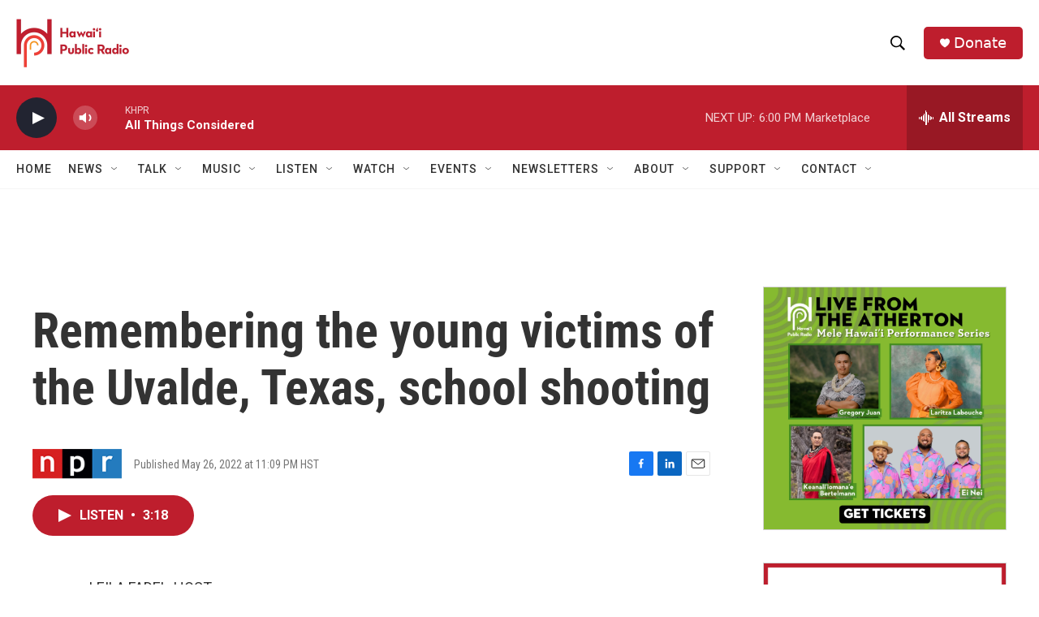

--- FILE ---
content_type: text/html;charset=UTF-8
request_url: https://www.hawaiipublicradio.org/2022-05-26/remembering-the-young-victims-of-the-uvalde-texas-school-shooting
body_size: 35563
content:
<!DOCTYPE html>
<html class="ArtP aside" lang="en">
    <head>
    <meta charset="UTF-8">

    

    <style data-cssvarsponyfill="true">
        :root { --siteBgColorInverse: #121212; --primaryTextColorInverse: #ffffff; --secondaryTextColorInverse: #cccccc; --tertiaryTextColorInverse: #cccccc; --headerBgColorInverse: #000000; --headerBorderColorInverse: #858585; --headerTextColorInverse: #ffffff; --headerTextColorHoverInverse: #ffffff; --secC1_Inverse: #a2a2a2; --secC4_Inverse: #282828; --headerNavBarBgColorInverse: #121212; --headerMenuBgColorInverse: #ffffff; --headerMenuTextColorInverse: #6b2b85; --headerMenuTextColorHoverInverse: #6b2b85; --liveBlogTextColorInverse: #ffffff; --applyButtonColorInverse: #4485D5; --applyButtonTextColorInverse: #4485D5; --siteBgColor: #ffffff; --primaryTextColor: #333333; --secondaryTextColor: #666666; --secC1: #767676; --secC4: #f5f5f5; --secC5: #ffffff; --siteBgColor: #ffffff; --siteInverseBgColor: #000000; --linkColor: #1772b0; --linkHoverColor: #125c8e; --headerBgColor: #ffffff; --headerBgColorInverse: #000000; --headerBorderColor: #e6e6e6; --headerBorderColorInverse: #858585; --tertiaryTextColor: #1c1c1c; --headerTextColor: #000000; --headerTextColorHover: #333333; --buttonTextColor: #ffffff; --headerNavBarBgColor: #ffffff; --headerNavBarTextColor: #333333; --headerMenuBgColor: #ffffff; --headerMenuTextColor: #000000; --headerMenuTextColorHover: #6b6b6b; --liveBlogTextColor: #282829; --applyButtonColor: #194173; --applyButtonTextColor: #2c4273; --primaryColor1: #be1e2d; --primaryColor2: #222431; --breakingColor: #ff6f00; --secC2: #cccccc; --secC3: #e6e6e6; --secC5: #ffffff; --linkColor: #1772b0; --linkHoverColor: #125c8e; --donateBGColor: #be1e2d; --headerIconColor: #ffffff; --hatButtonBgColor: #ffffff; --hatButtonBgHoverColor: #411c58; --hatButtonBorderColor: #411c58; --hatButtonBorderHoverColor: #ffffff; --hatButtoniconColor: #d62021; --hatButtonTextColor: #411c58; --hatButtonTextHoverColor: #ffffff; --footerTextColor: #ffffff; --footerTextBgColor: #ffffff; --footerPartnersBgColor: #000000; --listBorderColor: #030202; --gridBorderColor: #e6e6e6; --tagButtonBorderColor: #1772b0; --tagButtonTextColor: #1772b0; --breakingTextColor: #ffffff; --sectionTextColor: #ffffff; --contentWidth: 1240px; --primaryHeadlineFont: sans-serif; --secHlFont: sans-serif; --bodyFont: sans-serif; --colorWhite: #ffffff; --colorBlack: #000000;} .fonts-loaded { --primaryHeadlineFont: "Roboto Condensed"; --secHlFont: "Roboto Condensed"; --bodyFont: "Roboto"; --liveBlogBodyFont: "Roboto";}
    </style>

    
<meta name="robots" content="max-image-preview:large">


    <meta property="fb:app_id" content="1052616578613966">


    <meta property="og:title" content="Remembering the young victims of the Uvalde, Texas, school shooting">

    <meta property="og:url" content="https://www.hawaiipublicradio.org/2022-05-26/remembering-the-young-victims-of-the-uvalde-texas-school-shooting">

    <meta property="og:description" content="Twenty-one crosses stand outside Robb Elementary School where a gunman committed a massacre. Each cross honors a life taken. NPR profiles some of the victims of Tuesday&#x27;s mass shooting.">

    <meta property="og:site_name" content="Hawai&#x27;i Public Radio">



    <meta property="og:type" content="article">

    <meta property="article:published_time" content="2022-05-27T09:09:43">

    <meta property="article:modified_time" content="2022-05-27T09:12:22.474">

    
    <meta name="twitter:card" content="summary_large_image"/>
    
    
    
    
    <meta name="twitter:description" content="Twenty-one crosses stand outside Robb Elementary School where a gunman committed a massacre. Each cross honors a life taken. NPR profiles some of the victims of Tuesday&#x27;s mass shooting."/>
    
    
    
    
    
    
    <meta name="twitter:title" content="Remembering the young victims of the Uvalde, Texas, school shooting"/>
    
<meta name="disqus.shortname" content="npr-khpr">
<meta name="disqus.url" content="https://www.hawaiipublicradio.org/2022-05-26/remembering-the-young-victims-of-the-uvalde-texas-school-shooting">
<meta name="disqus.title" content="Remembering the young victims of the Uvalde, Texas, school shooting">
<meta name="disqus.identifier" content="00000181-04c9-da37-a7a5-d5cfcaec0000">

    <link data-cssvarsponyfill="true" class="Webpack-css" rel="stylesheet" href="https://npr.brightspotcdn.com/resource/00000177-1bc0-debb-a57f-dfcf4a950000/styleguide/All.min.0db89f2a608a6b13cec2d9fc84f71c45.gz.css">

    

    <style>.FooterNavigation-items-item {
    display: inline-block
}</style>
<style>[class*='-articleBody'] > ul,
[class*='-articleBody'] > ul ul {
    list-style-type: disc;
}</style>


    <meta name="viewport" content="width=device-width, initial-scale=1, viewport-fit=cover"><title>Remembering the young victims of the Uvalde, Texas, school shooting | Hawai&#x27;i Public Radio</title><meta name="description" content="Twenty-one crosses stand outside Robb Elementary School where a gunman committed a massacre. Each cross honors a life taken. NPR profiles some of the victims of Tuesday&#x27;s mass shooting."><link rel="canonical" href="https://www.npr.org/2022/05/27/1101701862/remembering-the-young-victims-of-the-uvalde-texas-school-shooting"><meta name="brightspot.contentId" content="00000181-04c9-da37-a7a5-d5cfcaec0000"><link rel="apple-touch-icon"sizes="180x180"href="/apple-touch-icon.png"><link rel="icon"type="image/png"href="/favicon-32x32.png"><link rel="icon"type="image/png"href="/favicon-16x16.png">
    
    
    <meta name="brightspot-dataLayer" content="{
  &quot;author&quot; : &quot;&quot;,
  &quot;bspStoryId&quot; : &quot;00000181-04c9-da37-a7a5-d5cfcaec0000&quot;,
  &quot;category&quot; : &quot;&quot;,
  &quot;inlineAudio&quot; : 1,
  &quot;keywords&quot; : &quot;&quot;,
  &quot;nprCmsSite&quot; : true,
  &quot;nprStoryId&quot; : &quot;1101701862&quot;,
  &quot;pageType&quot; : &quot;news-story&quot;,
  &quot;program&quot; : &quot;&quot;,
  &quot;publishedDate&quot; : &quot;2022-05-26T23:09:43Z&quot;,
  &quot;siteName&quot; : &quot;Hawai&#x27;i Public Radio&quot;,
  &quot;station&quot; : &quot;Hawaiʻi Public Radio&quot;,
  &quot;stationOrgId&quot; : &quot;1177&quot;,
  &quot;storyOrgId&quot; : &quot;s1&quot;,
  &quot;storyTheme&quot; : &quot;news-story&quot;,
  &quot;storyTitle&quot; : &quot;Remembering the young victims of the Uvalde, Texas, school shooting&quot;,
  &quot;timezone&quot; : &quot;Pacific/Honolulu&quot;,
  &quot;wordCount&quot; : 0,
  &quot;series&quot; : &quot;&quot;
}">
    <script id="brightspot-dataLayer">
        (function () {
            var dataValue = document.head.querySelector('meta[name="brightspot-dataLayer"]').content;
            if (dataValue) {
                window.brightspotDataLayer = JSON.parse(dataValue);
            }
        })();
    </script>

    

    

    
    <script src="https://npr.brightspotcdn.com/resource/00000177-1bc0-debb-a57f-dfcf4a950000/styleguide/All.min.fd8f7fccc526453c829dde80fc7c2ef5.gz.js" async></script>
    

    <meta name="gtm-dataLayer" content="{
  &quot;gtmAuthor&quot; : &quot;&quot;,
  &quot;gtmBspStoryId&quot; : &quot;00000181-04c9-da37-a7a5-d5cfcaec0000&quot;,
  &quot;gtmCategory&quot; : &quot;&quot;,
  &quot;gtmInlineAudio&quot; : 1,
  &quot;gtmKeywords&quot; : &quot;&quot;,
  &quot;gtmNprCmsSite&quot; : true,
  &quot;gtmNprStoryId&quot; : &quot;1101701862&quot;,
  &quot;gtmPageType&quot; : &quot;news-story&quot;,
  &quot;gtmProgram&quot; : &quot;&quot;,
  &quot;gtmPublishedDate&quot; : &quot;2022-05-26T23:09:43Z&quot;,
  &quot;gtmSiteName&quot; : &quot;Hawai&#x27;i Public Radio&quot;,
  &quot;gtmStation&quot; : &quot;Hawaiʻi Public Radio&quot;,
  &quot;gtmStationOrgId&quot; : &quot;1177&quot;,
  &quot;gtmStoryOrgId&quot; : &quot;s1&quot;,
  &quot;gtmStoryTheme&quot; : &quot;news-story&quot;,
  &quot;gtmStoryTitle&quot; : &quot;Remembering the young victims of the Uvalde, Texas, school shooting&quot;,
  &quot;gtmTimezone&quot; : &quot;Pacific/Honolulu&quot;,
  &quot;gtmWordCount&quot; : 0,
  &quot;gtmSeries&quot; : &quot;&quot;
}"><script>

    (function () {
        var dataValue = document.head.querySelector('meta[name="gtm-dataLayer"]').content;
        if (dataValue) {
            window.dataLayer = window.dataLayer || [];
            dataValue = JSON.parse(dataValue);
            dataValue['event'] = 'gtmFirstView';
            window.dataLayer.push(dataValue);
        }
    })();

    (function(w,d,s,l,i){w[l]=w[l]||[];w[l].push({'gtm.start':
            new Date().getTime(),event:'gtm.js'});var f=d.getElementsByTagName(s)[0],
        j=d.createElement(s),dl=l!='dataLayer'?'&l='+l:'';j.async=true;j.src=
        'https://www.googletagmanager.com/gtm.js?id='+i+dl;f.parentNode.insertBefore(j,f);
})(window,document,'script','dataLayer','GTM-N39QFDR');</script><script>

  window.fbAsyncInit = function() {
      FB.init({
          
              appId : '1052616578613966',
          
          xfbml : true,
          version : 'v2.9'
      });
  };

  (function(d, s, id){
     var js, fjs = d.getElementsByTagName(s)[0];
     if (d.getElementById(id)) {return;}
     js = d.createElement(s); js.id = id;
     js.src = "//connect.facebook.net/en_US/sdk.js";
     fjs.parentNode.insertBefore(js, fjs);
   }(document, 'script', 'facebook-jssdk'));
</script>
<script type="application/ld+json">{"@context":"http://schema.org","@type":"ListenAction","description":"Twenty-one crosses stand outside Robb Elementary School where a gunman committed a massacre. Each cross honors a life taken. NPR profiles some of the victims of Tuesday's mass shooting.","name":"Remembering the young victims of the Uvalde, Texas, school shooting"}</script><script type="application/ld+json">{"@context":"http://schema.org","@type":"NewsArticle","dateModified":"2022-05-27T05:12:22Z","datePublished":"2022-05-27T05:09:43Z","headline":"Remembering the young victims of the Uvalde, Texas, school shooting","mainEntityOfPage":{"@type":"NewsArticle","@id":"https://www.hawaiipublicradio.org/2022-05-26/remembering-the-young-victims-of-the-uvalde-texas-school-shooting"},"publisher":{"@type":"Organization","name":"HAWAII","logo":{"@context":"http://schema.org","@type":"ImageObject","height":"60","url":"https://npr.brightspotcdn.com/dims4/default/919cd6f/2147483647/resize/x60/quality/90/?url=http%3A%2F%2Fnpr-brightspot.s3.amazonaws.com%2F47%2F40%2F1946e03c4c8f8c4a2e1fe34fd6b5%2Fhpr-logo-final-hi-res-crop.png","width":"139"}}}</script><script async="async" src="https://securepubads.g.doubleclick.net/tag/js/gpt.js"></script>
<script type="text/javascript">
    // Google tag setup
    var googletag = googletag || {};
    googletag.cmd = googletag.cmd || [];

    googletag.cmd.push(function () {
        // @see https://developers.google.com/publisher-tag/reference#googletag.PubAdsService_enableLazyLoad
        googletag.pubads().enableLazyLoad({
            fetchMarginPercent: 100, // fetch and render ads within this % of viewport
            renderMarginPercent: 100,
            mobileScaling: 1  // Same on mobile.
        });

        googletag.pubads().enableSingleRequest()
        googletag.pubads().enableAsyncRendering()
        googletag.pubads().collapseEmptyDivs()
        googletag.pubads().disableInitialLoad()
        googletag.enableServices()
    })
</script>
<!-- no longer used, moved disqus script to be loaded by ps-disqus-comment-module.js to avoid errors --><script>window.addEventListener('DOMContentLoaded', (event) => {
    window.nulldurationobserver = new MutationObserver(function (mutations) {
        document.querySelectorAll('.StreamPill-duration').forEach(pill => { 
      if (pill.innerText == "LISTENNULL") {
         pill.innerText = "LISTEN"
      } 
    });
      });

      window.nulldurationobserver.observe(document.body, {
        childList: true,
        subtree: true
      });
});
</script>
<script>    (function(c,l,a,r,i,t,y){
        c[a]=c[a]||function(){(c[a].q=c[a].q||[]).push(arguments)};
        t=l.createElement(r);t.async=1;t.src=“https://www.clarity.ms/tag/”+i;
        y=l.getElementsByTagName(r)[0];y.parentNode.insertBefore(t,y);
    })(window, document, “clarity”, “script”, “l1c6rpl2bm”);</script>


    <script>
        var head = document.getElementsByTagName('head')
        head = head[0]
        var link = document.createElement('link');
        link.setAttribute('href', 'https://fonts.googleapis.com/css?family=Roboto Condensed|Roboto|Roboto:400,500,700&display=swap');
        var relList = link.relList;

        if (relList && relList.supports('preload')) {
            link.setAttribute('as', 'style');
            link.setAttribute('rel', 'preload');
            link.setAttribute('onload', 'this.rel="stylesheet"');
            link.setAttribute('crossorigin', 'anonymous');
        } else {
            link.setAttribute('rel', 'stylesheet');
        }

        head.appendChild(link);
    </script>
</head>


    <body class="Page-body" data-content-width="1240px">
    <noscript>
    <iframe src="https://www.googletagmanager.com/ns.html?id=GTM-N39QFDR" height="0" width="0" style="display:none;visibility:hidden"></iframe>
</noscript>
        

    <!-- Putting icons here, so we don't have to include in a bunch of -body hbs's -->
<svg xmlns="http://www.w3.org/2000/svg" style="display:none" id="iconsMap1" class="iconsMap">
    <symbol id="play-icon" viewBox="0 0 115 115">
        <polygon points="0,0 115,57.5 0,115" fill="currentColor" />
    </symbol>
    <symbol id="grid" viewBox="0 0 32 32">
            <g>
                <path d="M6.4,5.7 C6.4,6.166669 6.166669,6.4 5.7,6.4 L0.7,6.4 C0.233331,6.4 0,6.166669 0,5.7 L0,0.7 C0,0.233331 0.233331,0 0.7,0 L5.7,0 C6.166669,0 6.4,0.233331 6.4,0.7 L6.4,5.7 Z M19.2,5.7 C19.2,6.166669 18.966669,6.4 18.5,6.4 L13.5,6.4 C13.033331,6.4 12.8,6.166669 12.8,5.7 L12.8,0.7 C12.8,0.233331 13.033331,0 13.5,0 L18.5,0 C18.966669,0 19.2,0.233331 19.2,0.7 L19.2,5.7 Z M32,5.7 C32,6.166669 31.766669,6.4 31.3,6.4 L26.3,6.4 C25.833331,6.4 25.6,6.166669 25.6,5.7 L25.6,0.7 C25.6,0.233331 25.833331,0 26.3,0 L31.3,0 C31.766669,0 32,0.233331 32,0.7 L32,5.7 Z M6.4,18.5 C6.4,18.966669 6.166669,19.2 5.7,19.2 L0.7,19.2 C0.233331,19.2 0,18.966669 0,18.5 L0,13.5 C0,13.033331 0.233331,12.8 0.7,12.8 L5.7,12.8 C6.166669,12.8 6.4,13.033331 6.4,13.5 L6.4,18.5 Z M19.2,18.5 C19.2,18.966669 18.966669,19.2 18.5,19.2 L13.5,19.2 C13.033331,19.2 12.8,18.966669 12.8,18.5 L12.8,13.5 C12.8,13.033331 13.033331,12.8 13.5,12.8 L18.5,12.8 C18.966669,12.8 19.2,13.033331 19.2,13.5 L19.2,18.5 Z M32,18.5 C32,18.966669 31.766669,19.2 31.3,19.2 L26.3,19.2 C25.833331,19.2 25.6,18.966669 25.6,18.5 L25.6,13.5 C25.6,13.033331 25.833331,12.8 26.3,12.8 L31.3,12.8 C31.766669,12.8 32,13.033331 32,13.5 L32,18.5 Z M6.4,31.3 C6.4,31.766669 6.166669,32 5.7,32 L0.7,32 C0.233331,32 0,31.766669 0,31.3 L0,26.3 C0,25.833331 0.233331,25.6 0.7,25.6 L5.7,25.6 C6.166669,25.6 6.4,25.833331 6.4,26.3 L6.4,31.3 Z M19.2,31.3 C19.2,31.766669 18.966669,32 18.5,32 L13.5,32 C13.033331,32 12.8,31.766669 12.8,31.3 L12.8,26.3 C12.8,25.833331 13.033331,25.6 13.5,25.6 L18.5,25.6 C18.966669,25.6 19.2,25.833331 19.2,26.3 L19.2,31.3 Z M32,31.3 C32,31.766669 31.766669,32 31.3,32 L26.3,32 C25.833331,32 25.6,31.766669 25.6,31.3 L25.6,26.3 C25.6,25.833331 25.833331,25.6 26.3,25.6 L31.3,25.6 C31.766669,25.6 32,25.833331 32,26.3 L32,31.3 Z" id=""></path>
            </g>
    </symbol>
    <symbol id="radio-stream" width="18" height="19" viewBox="0 0 18 19">
        <g fill="currentColor" fill-rule="nonzero">
            <path d="M.5 8c-.276 0-.5.253-.5.565v1.87c0 .312.224.565.5.565s.5-.253.5-.565v-1.87C1 8.253.776 8 .5 8zM2.5 8c-.276 0-.5.253-.5.565v1.87c0 .312.224.565.5.565s.5-.253.5-.565v-1.87C3 8.253 2.776 8 2.5 8zM3.5 7c-.276 0-.5.276-.5.617v3.766c0 .34.224.617.5.617s.5-.276.5-.617V7.617C4 7.277 3.776 7 3.5 7zM5.5 6c-.276 0-.5.275-.5.613v5.774c0 .338.224.613.5.613s.5-.275.5-.613V6.613C6 6.275 5.776 6 5.5 6zM6.5 4c-.276 0-.5.26-.5.58v8.84c0 .32.224.58.5.58s.5-.26.5-.58V4.58C7 4.26 6.776 4 6.5 4zM8.5 0c-.276 0-.5.273-.5.61v17.78c0 .337.224.61.5.61s.5-.273.5-.61V.61C9 .273 8.776 0 8.5 0zM9.5 2c-.276 0-.5.274-.5.612v14.776c0 .338.224.612.5.612s.5-.274.5-.612V2.612C10 2.274 9.776 2 9.5 2zM11.5 5c-.276 0-.5.276-.5.616v8.768c0 .34.224.616.5.616s.5-.276.5-.616V5.616c0-.34-.224-.616-.5-.616zM12.5 6c-.276 0-.5.262-.5.584v4.832c0 .322.224.584.5.584s.5-.262.5-.584V6.584c0-.322-.224-.584-.5-.584zM14.5 7c-.276 0-.5.29-.5.647v3.706c0 .357.224.647.5.647s.5-.29.5-.647V7.647C15 7.29 14.776 7 14.5 7zM15.5 8c-.276 0-.5.253-.5.565v1.87c0 .312.224.565.5.565s.5-.253.5-.565v-1.87c0-.312-.224-.565-.5-.565zM17.5 8c-.276 0-.5.253-.5.565v1.87c0 .312.224.565.5.565s.5-.253.5-.565v-1.87c0-.312-.224-.565-.5-.565z"/>
        </g>
    </symbol>
    <symbol id="icon-magnify" viewBox="0 0 31 31">
        <g>
            <path fill-rule="evenodd" d="M22.604 18.89l-.323.566 8.719 8.8L28.255 31l-8.719-8.8-.565.404c-2.152 1.346-4.386 2.018-6.7 2.018-3.39 0-6.284-1.21-8.679-3.632C1.197 18.568 0 15.66 0 12.27c0-3.39 1.197-6.283 3.592-8.678C5.987 1.197 8.88 0 12.271 0c3.39 0 6.283 1.197 8.678 3.592 2.395 2.395 3.593 5.288 3.593 8.679 0 2.368-.646 4.574-1.938 6.62zM19.162 5.77C17.322 3.925 15.089 3 12.46 3c-2.628 0-4.862.924-6.702 2.77C3.92 7.619 3 9.862 3 12.5c0 2.639.92 4.882 2.76 6.73C7.598 21.075 9.832 22 12.46 22c2.629 0 4.862-.924 6.702-2.77C21.054 17.33 22 15.085 22 12.5c0-2.586-.946-4.83-2.838-6.73z"/>
        </g>
    </symbol>
    <symbol id="burger-menu" viewBox="0 0 14 10">
        <g>
            <path fill-rule="evenodd" d="M0 5.5v-1h14v1H0zM0 1V0h14v1H0zm0 9V9h14v1H0z"></path>
        </g>
    </symbol>
    <symbol id="close-x" viewBox="0 0 14 14">
        <g>
            <path fill-rule="nonzero" d="M6.336 7L0 .664.664 0 7 6.336 13.336 0 14 .664 7.664 7 14 13.336l-.664.664L7 7.664.664 14 0 13.336 6.336 7z"></path>
        </g>
    </symbol>
    <symbol id="share-more-arrow" viewBox="0 0 512 512" style="enable-background:new 0 0 512 512;">
        <g>
            <g>
                <path d="M512,241.7L273.643,3.343v156.152c-71.41,3.744-138.015,33.337-188.958,84.28C30.075,298.384,0,370.991,0,448.222v60.436
                    l29.069-52.985c45.354-82.671,132.173-134.027,226.573-134.027c5.986,0,12.004,0.212,18.001,0.632v157.779L512,241.7z
                    M255.642,290.666c-84.543,0-163.661,36.792-217.939,98.885c26.634-114.177,129.256-199.483,251.429-199.483h15.489V78.131
                    l163.568,163.568L304.621,405.267V294.531l-13.585-1.683C279.347,291.401,267.439,290.666,255.642,290.666z"></path>
            </g>
        </g>
    </symbol>
    <symbol id="chevron" viewBox="0 0 100 100">
        <g>
            <path d="M22.4566257,37.2056786 L-21.4456527,71.9511488 C-22.9248661,72.9681457 -24.9073712,72.5311671 -25.8758148,70.9765924 L-26.9788683,69.2027424 C-27.9450684,67.6481676 -27.5292733,65.5646602 -26.0500598,64.5484493 L20.154796,28.2208967 C21.5532435,27.2597011 23.3600078,27.2597011 24.759951,28.2208967 L71.0500598,64.4659264 C72.5292733,65.4829232 72.9450684,67.5672166 71.9788683,69.1217913 L70.8750669,70.8956413 C69.9073712,72.4502161 67.9241183,72.8848368 66.4449048,71.8694118 L22.4566257,37.2056786 Z" id="Transparent-Chevron" transform="translate(22.500000, 50.000000) rotate(90.000000) translate(-22.500000, -50.000000) "></path>
        </g>
    </symbol>
</svg>

<svg xmlns="http://www.w3.org/2000/svg" style="display:none" id="iconsMap2" class="iconsMap">
    <symbol id="mono-icon-facebook" viewBox="0 0 10 19">
        <path fill-rule="evenodd" d="M2.707 18.25V10.2H0V7h2.707V4.469c0-1.336.375-2.373 1.125-3.112C4.582.62 5.578.25 6.82.25c1.008 0 1.828.047 2.461.14v2.848H7.594c-.633 0-1.067.14-1.301.422-.188.235-.281.61-.281 1.125V7H9l-.422 3.2H6.012v8.05H2.707z"></path>
    </symbol>
    <symbol id="mono-icon-instagram" viewBox="0 0 17 17">
        <g>
            <path fill-rule="evenodd" d="M8.281 4.207c.727 0 1.4.182 2.022.545a4.055 4.055 0 0 1 1.476 1.477c.364.62.545 1.294.545 2.021 0 .727-.181 1.4-.545 2.021a4.055 4.055 0 0 1-1.476 1.477 3.934 3.934 0 0 1-2.022.545c-.726 0-1.4-.182-2.021-.545a4.055 4.055 0 0 1-1.477-1.477 3.934 3.934 0 0 1-.545-2.021c0-.727.182-1.4.545-2.021A4.055 4.055 0 0 1 6.26 4.752a3.934 3.934 0 0 1 2.021-.545zm0 6.68a2.54 2.54 0 0 0 1.864-.774 2.54 2.54 0 0 0 .773-1.863 2.54 2.54 0 0 0-.773-1.863 2.54 2.54 0 0 0-1.864-.774 2.54 2.54 0 0 0-1.863.774 2.54 2.54 0 0 0-.773 1.863c0 .727.257 1.348.773 1.863a2.54 2.54 0 0 0 1.863.774zM13.45 4.03c-.023.258-.123.48-.299.668a.856.856 0 0 1-.65.281.913.913 0 0 1-.668-.28.913.913 0 0 1-.281-.669c0-.258.094-.48.281-.668a.913.913 0 0 1 .668-.28c.258 0 .48.093.668.28.187.188.281.41.281.668zm2.672.95c.023.656.035 1.746.035 3.269 0 1.523-.017 2.62-.053 3.287-.035.668-.134 1.248-.298 1.74a4.098 4.098 0 0 1-.967 1.53 4.098 4.098 0 0 1-1.53.966c-.492.164-1.072.264-1.74.3-.668.034-1.763.052-3.287.052-1.523 0-2.619-.018-3.287-.053-.668-.035-1.248-.146-1.74-.334a3.747 3.747 0 0 1-1.53-.931 4.098 4.098 0 0 1-.966-1.53c-.164-.492-.264-1.072-.299-1.74C.424 10.87.406 9.773.406 8.25S.424 5.63.46 4.963c.035-.668.135-1.248.299-1.74.21-.586.533-1.096.967-1.53A4.098 4.098 0 0 1 3.254.727c.492-.164 1.072-.264 1.74-.3C5.662.394 6.758.376 8.281.376c1.524 0 2.62.018 3.287.053.668.035 1.248.135 1.74.299a4.098 4.098 0 0 1 2.496 2.496c.165.492.27 1.078.317 1.757zm-1.687 7.91c.14-.399.234-1.032.28-1.899.024-.515.036-1.242.036-2.18V7.689c0-.961-.012-1.688-.035-2.18-.047-.89-.14-1.524-.281-1.899a2.537 2.537 0 0 0-1.512-1.511c-.375-.14-1.008-.235-1.899-.282a51.292 51.292 0 0 0-2.18-.035H7.72c-.938 0-1.664.012-2.18.035-.867.047-1.5.141-1.898.282a2.537 2.537 0 0 0-1.512 1.511c-.14.375-.234 1.008-.281 1.899a51.292 51.292 0 0 0-.036 2.18v1.125c0 .937.012 1.664.036 2.18.047.866.14 1.5.28 1.898.306.726.81 1.23 1.513 1.511.398.141 1.03.235 1.898.282.516.023 1.242.035 2.18.035h1.125c.96 0 1.687-.012 2.18-.035.89-.047 1.523-.141 1.898-.282.726-.304 1.23-.808 1.512-1.511z"></path>
        </g>
    </symbol>
    <symbol id="mono-icon-email" viewBox="0 0 512 512">
        <g>
            <path d="M67,148.7c11,5.8,163.8,89.1,169.5,92.1c5.7,3,11.5,4.4,20.5,4.4c9,0,14.8-1.4,20.5-4.4c5.7-3,158.5-86.3,169.5-92.1
                c4.1-2.1,11-5.9,12.5-10.2c2.6-7.6-0.2-10.5-11.3-10.5H257H65.8c-11.1,0-13.9,3-11.3,10.5C56,142.9,62.9,146.6,67,148.7z"></path>
            <path d="M455.7,153.2c-8.2,4.2-81.8,56.6-130.5,88.1l82.2,92.5c2,2,2.9,4.4,1.8,5.6c-1.2,1.1-3.8,0.5-5.9-1.4l-98.6-83.2
                c-14.9,9.6-25.4,16.2-27.2,17.2c-7.7,3.9-13.1,4.4-20.5,4.4c-7.4,0-12.8-0.5-20.5-4.4c-1.9-1-12.3-7.6-27.2-17.2l-98.6,83.2
                c-2,2-4.7,2.6-5.9,1.4c-1.2-1.1-0.3-3.6,1.7-5.6l82.1-92.5c-48.7-31.5-123.1-83.9-131.3-88.1c-8.8-4.5-9.3,0.8-9.3,4.9
                c0,4.1,0,205,0,205c0,9.3,13.7,20.9,23.5,20.9H257h185.5c9.8,0,21.5-11.7,21.5-20.9c0,0,0-201,0-205
                C464,153.9,464.6,148.7,455.7,153.2z"></path>
        </g>
    </symbol>
    <symbol id="default-image" width="24" height="24" viewBox="0 0 24 24" fill="none" stroke="currentColor" stroke-width="2" stroke-linecap="round" stroke-linejoin="round" class="feather feather-image">
        <rect x="3" y="3" width="18" height="18" rx="2" ry="2"></rect>
        <circle cx="8.5" cy="8.5" r="1.5"></circle>
        <polyline points="21 15 16 10 5 21"></polyline>
    </symbol>
    <symbol id="icon-email" width="18px" viewBox="0 0 20 14">
        <g id="Symbols" stroke="none" stroke-width="1" fill="none" fill-rule="evenodd" stroke-linecap="round" stroke-linejoin="round">
            <g id="social-button-bar" transform="translate(-125.000000, -8.000000)" stroke="#000000">
                <g id="Group-2" transform="translate(120.000000, 0.000000)">
                    <g id="envelope" transform="translate(6.000000, 9.000000)">
                        <path d="M17.5909091,10.6363636 C17.5909091,11.3138182 17.0410909,11.8636364 16.3636364,11.8636364 L1.63636364,11.8636364 C0.958909091,11.8636364 0.409090909,11.3138182 0.409090909,10.6363636 L0.409090909,1.63636364 C0.409090909,0.958090909 0.958909091,0.409090909 1.63636364,0.409090909 L16.3636364,0.409090909 C17.0410909,0.409090909 17.5909091,0.958090909 17.5909091,1.63636364 L17.5909091,10.6363636 L17.5909091,10.6363636 Z" id="Stroke-406"></path>
                        <polyline id="Stroke-407" points="17.1818182 0.818181818 9 7.36363636 0.818181818 0.818181818"></polyline>
                    </g>
                </g>
            </g>
        </g>
    </symbol>
    <symbol id="mono-icon-print" viewBox="0 0 12 12">
        <g fill-rule="evenodd">
            <path fill-rule="nonzero" d="M9 10V7H3v3H1a1 1 0 0 1-1-1V4a1 1 0 0 1 1-1h10a1 1 0 0 1 1 1v3.132A2.868 2.868 0 0 1 9.132 10H9zm.5-4.5a1 1 0 1 0 0-2 1 1 0 0 0 0 2zM3 0h6v2H3z"></path>
            <path d="M4 8h4v4H4z"></path>
        </g>
    </symbol>
    <symbol id="mono-icon-copylink" viewBox="0 0 12 12">
        <g fill-rule="evenodd">
            <path d="M10.199 2.378c.222.205.4.548.465.897.062.332.016.614-.132.774L8.627 6.106c-.187.203-.512.232-.75-.014a.498.498 0 0 0-.706.028.499.499 0 0 0 .026.706 1.509 1.509 0 0 0 2.165-.04l1.903-2.06c.37-.398.506-.98.382-1.636-.105-.557-.392-1.097-.77-1.445L9.968.8C9.591.452 9.03.208 8.467.145 7.803.072 7.233.252 6.864.653L4.958 2.709a1.509 1.509 0 0 0 .126 2.161.5.5 0 1 0 .68-.734c-.264-.218-.26-.545-.071-.747L7.597 1.33c.147-.16.425-.228.76-.19.353.038.71.188.931.394l.91.843.001.001zM1.8 9.623c-.222-.205-.4-.549-.465-.897-.062-.332-.016-.614.132-.774l1.905-2.057c.187-.203.512-.232.75.014a.498.498 0 0 0 .706-.028.499.499 0 0 0-.026-.706 1.508 1.508 0 0 0-2.165.04L.734 7.275c-.37.399-.506.98-.382 1.637.105.557.392 1.097.77 1.445l.91.843c.376.35.937.594 1.5.656.664.073 1.234-.106 1.603-.507L7.04 9.291a1.508 1.508 0 0 0-.126-2.16.5.5 0 0 0-.68.734c.264.218.26.545.071.747l-1.904 2.057c-.147.16-.425.228-.76.191-.353-.038-.71-.188-.931-.394l-.91-.843z"></path>
            <path d="M8.208 3.614a.5.5 0 0 0-.707.028L3.764 7.677a.5.5 0 0 0 .734.68L8.235 4.32a.5.5 0 0 0-.027-.707"></path>
        </g>
    </symbol>
    <symbol id="mono-icon-linkedin" viewBox="0 0 16 17">
        <g fill-rule="evenodd">
            <path d="M3.734 16.125H.464V5.613h3.27zM2.117 4.172c-.515 0-.96-.188-1.336-.563A1.825 1.825 0 0 1 .22 2.273c0-.515.187-.96.562-1.335.375-.375.82-.563 1.336-.563.516 0 .961.188 1.336.563.375.375.563.82.563 1.335 0 .516-.188.961-.563 1.336-.375.375-.82.563-1.336.563zM15.969 16.125h-3.27v-5.133c0-.844-.07-1.453-.21-1.828-.259-.633-.762-.95-1.512-.95s-1.278.282-1.582.845c-.235.421-.352 1.043-.352 1.863v5.203H5.809V5.613h3.128v1.442h.036c.234-.469.609-.856 1.125-1.16.562-.375 1.218-.563 1.968-.563 1.524 0 2.59.48 3.2 1.441.468.774.703 1.97.703 3.586v5.766z"></path>
        </g>
    </symbol>
    <symbol id="mono-icon-pinterest" viewBox="0 0 512 512">
        <g>
            <path d="M256,32C132.3,32,32,132.3,32,256c0,91.7,55.2,170.5,134.1,205.2c-0.6-15.6-0.1-34.4,3.9-51.4
                c4.3-18.2,28.8-122.1,28.8-122.1s-7.2-14.3-7.2-35.4c0-33.2,19.2-58,43.2-58c20.4,0,30.2,15.3,30.2,33.6
                c0,20.5-13.1,51.1-19.8,79.5c-5.6,23.8,11.9,43.1,35.4,43.1c42.4,0,71-54.5,71-119.1c0-49.1-33.1-85.8-93.2-85.8
                c-67.9,0-110.3,50.7-110.3,107.3c0,19.5,5.8,33.3,14.8,43.9c4.1,4.9,4.7,6.9,3.2,12.5c-1.1,4.1-3.5,14-4.6,18
                c-1.5,5.7-6.1,7.7-11.2,5.6c-31.3-12.8-45.9-47-45.9-85.6c0-63.6,53.7-139.9,160.1-139.9c85.5,0,141.8,61.9,141.8,128.3
                c0,87.9-48.9,153.5-120.9,153.5c-24.2,0-46.9-13.1-54.7-27.9c0,0-13,51.6-15.8,61.6c-4.7,17.3-14,34.5-22.5,48
                c20.1,5.9,41.4,9.2,63.5,9.2c123.7,0,224-100.3,224-224C480,132.3,379.7,32,256,32z"></path>
        </g>
    </symbol>
    <symbol id="mono-icon-tumblr" viewBox="0 0 512 512">
        <g>
            <path d="M321.2,396.3c-11.8,0-22.4-2.8-31.5-8.3c-6.9-4.1-11.5-9.6-14-16.4c-2.6-6.9-3.6-22.3-3.6-46.4V224h96v-64h-96V48h-61.9
                c-2.7,21.5-7.5,44.7-14.5,58.6c-7,13.9-14,25.8-25.6,35.7c-11.6,9.9-25.6,17.9-41.9,23.3V224h48v140.4c0,19,2,33.5,5.9,43.5
                c4,10,11.1,19.5,21.4,28.4c10.3,8.9,22.8,15.7,37.3,20.5c14.6,4.8,31.4,7.2,50.4,7.2c16.7,0,30.3-1.7,44.7-5.1
                c14.4-3.4,30.5-9.3,48.2-17.6v-65.6C363.2,389.4,342.3,396.3,321.2,396.3z"></path>
        </g>
    </symbol>
    <symbol id="mono-icon-twitter" viewBox="0 0 1200 1227">
        <g>
            <path d="M714.163 519.284L1160.89 0H1055.03L667.137 450.887L357.328 0H0L468.492 681.821L0 1226.37H105.866L515.491
            750.218L842.672 1226.37H1200L714.137 519.284H714.163ZM569.165 687.828L521.697 619.934L144.011 79.6944H306.615L611.412
            515.685L658.88 583.579L1055.08 1150.3H892.476L569.165 687.854V687.828Z" fill="white"></path>
        </g>
    </symbol>
    <symbol id="mono-icon-youtube" viewBox="0 0 512 512">
        <g>
            <path fill-rule="evenodd" d="M508.6,148.8c0-45-33.1-81.2-74-81.2C379.2,65,322.7,64,265,64c-3,0-6,0-9,0s-6,0-9,0c-57.6,0-114.2,1-169.6,3.6
                c-40.8,0-73.9,36.4-73.9,81.4C1,184.6-0.1,220.2,0,255.8C-0.1,291.4,1,327,3.4,362.7c0,45,33.1,81.5,73.9,81.5
                c58.2,2.7,117.9,3.9,178.6,3.8c60.8,0.2,120.3-1,178.6-3.8c40.9,0,74-36.5,74-81.5c2.4-35.7,3.5-71.3,3.4-107
                C512.1,220.1,511,184.5,508.6,148.8z M207,353.9V157.4l145,98.2L207,353.9z"></path>
        </g>
    </symbol>
    <symbol id="mono-icon-flipboard" viewBox="0 0 500 500">
        <g>
            <path d="M0,0V500H500V0ZM400,200H300V300H200V400H100V100H400Z"></path>
        </g>
    </symbol>
    <symbol id="mono-icon-bluesky" viewBox="0 0 568 501">
        <g>
            <path d="M123.121 33.6637C188.241 82.5526 258.281 181.681 284 234.873C309.719 181.681 379.759 82.5526 444.879
            33.6637C491.866 -1.61183 568 -28.9064 568 57.9464C568 75.2916 558.055 203.659 552.222 224.501C531.947 296.954
            458.067 315.434 392.347 304.249C507.222 323.8 536.444 388.56 473.333 453.32C353.473 576.312 301.061 422.461
            287.631 383.039C285.169 375.812 284.017 372.431 284 375.306C283.983 372.431 282.831 375.812 280.369 383.039C266.939
            422.461 214.527 576.312 94.6667 453.32C31.5556 388.56 60.7778 323.8 175.653 304.249C109.933 315.434 36.0535
            296.954 15.7778 224.501C9.94525 203.659 0 75.2916 0 57.9464C0 -28.9064 76.1345 -1.61183 123.121 33.6637Z"
            fill="white">
            </path>
        </g>
    </symbol>
    <symbol id="mono-icon-threads" viewBox="0 0 192 192">
        <g>
            <path d="M141.537 88.9883C140.71 88.5919 139.87 88.2104 139.019 87.8451C137.537 60.5382 122.616 44.905 97.5619 44.745C97.4484 44.7443 97.3355 44.7443 97.222 44.7443C82.2364 44.7443 69.7731 51.1409 62.102 62.7807L75.881 72.2328C81.6116 63.5383 90.6052 61.6848 97.2286 61.6848C97.3051 61.6848 97.3819 61.6848 97.4576 61.6855C105.707 61.7381 111.932 64.1366 115.961 68.814C118.893 72.2193 120.854 76.925 121.825 82.8638C114.511 81.6207 106.601 81.2385 98.145 81.7233C74.3247 83.0954 59.0111 96.9879 60.0396 116.292C60.5615 126.084 65.4397 134.508 73.775 140.011C80.8224 144.663 89.899 146.938 99.3323 146.423C111.79 145.74 121.563 140.987 128.381 132.296C133.559 125.696 136.834 117.143 138.28 106.366C144.217 109.949 148.617 114.664 151.047 120.332C155.179 129.967 155.42 145.8 142.501 158.708C131.182 170.016 117.576 174.908 97.0135 175.059C74.2042 174.89 56.9538 167.575 45.7381 153.317C35.2355 139.966 29.8077 120.682 29.6052 96C29.8077 71.3178 35.2355 52.0336 45.7381 38.6827C56.9538 24.4249 74.2039 17.11 97.0132 16.9405C119.988 17.1113 137.539 24.4614 149.184 38.788C154.894 45.8136 159.199 54.6488 162.037 64.9503L178.184 60.6422C174.744 47.9622 169.331 37.0357 161.965 27.974C147.036 9.60668 125.202 0.195148 97.0695 0H96.9569C68.8816 0.19447 47.2921 9.6418 32.7883 28.0793C19.8819 44.4864 13.2244 67.3157 13.0007 95.9325L13 96L13.0007 96.0675C13.2244 124.684 19.8819 147.514 32.7883 163.921C47.2921 182.358 68.8816 191.806 96.9569 192H97.0695C122.03 191.827 139.624 185.292 154.118 170.811C173.081 151.866 172.51 128.119 166.26 113.541C161.776 103.087 153.227 94.5962 141.537 88.9883ZM98.4405 129.507C88.0005 130.095 77.1544 125.409 76.6196 115.372C76.2232 107.93 81.9158 99.626 99.0812 98.6368C101.047 98.5234 102.976 98.468 104.871 98.468C111.106 98.468 116.939 99.0737 122.242 100.233C120.264 124.935 108.662 128.946 98.4405 129.507Z" fill="white"></path>
        </g>
    </symbol>
 </svg>

<svg xmlns="http://www.w3.org/2000/svg" style="display:none" id="iconsMap3" class="iconsMap">
    <symbol id="volume-mute" x="0px" y="0px" viewBox="0 0 24 24" style="enable-background:new 0 0 24 24;">
        <polygon fill="currentColor" points="11,5 6,9 2,9 2,15 6,15 11,19 "/>
        <line style="fill:none;stroke:currentColor;stroke-width:2;stroke-linecap:round;stroke-linejoin:round;" x1="23" y1="9" x2="17" y2="15"/>
        <line style="fill:none;stroke:currentColor;stroke-width:2;stroke-linecap:round;stroke-linejoin:round;" x1="17" y1="9" x2="23" y2="15"/>
    </symbol>
    <symbol id="volume-low" x="0px" y="0px" viewBox="0 0 24 24" style="enable-background:new 0 0 24 24;" xml:space="preserve">
        <polygon fill="currentColor" points="11,5 6,9 2,9 2,15 6,15 11,19 "/>
    </symbol>
    <symbol id="volume-mid" x="0px" y="0px" viewBox="0 0 24 24" style="enable-background:new 0 0 24 24;">
        <polygon fill="currentColor" points="11,5 6,9 2,9 2,15 6,15 11,19 "/>
        <path style="fill:none;stroke:currentColor;stroke-width:2;stroke-linecap:round;stroke-linejoin:round;" d="M15.5,8.5c2,2,2,5.1,0,7.1"/>
    </symbol>
    <symbol id="volume-high" x="0px" y="0px" viewBox="0 0 24 24" style="enable-background:new 0 0 24 24;">
        <polygon fill="currentColor" points="11,5 6,9 2,9 2,15 6,15 11,19 "/>
        <path style="fill:none;stroke:currentColor;stroke-width:2;stroke-linecap:round;stroke-linejoin:round;" d="M19.1,4.9c3.9,3.9,3.9,10.2,0,14.1 M15.5,8.5c2,2,2,5.1,0,7.1"/>
    </symbol>
    <symbol id="pause-icon" viewBox="0 0 12 16">
        <rect x="0" y="0" width="4" height="16" fill="currentColor"></rect>
        <rect x="8" y="0" width="4" height="16" fill="currentColor"></rect>
    </symbol>
    <symbol id="heart" viewBox="0 0 24 24">
        <g>
            <path d="M12 4.435c-1.989-5.399-12-4.597-12 3.568 0 4.068 3.06 9.481 12 14.997 8.94-5.516 12-10.929 12-14.997 0-8.118-10-8.999-12-3.568z"/>
        </g>
    </symbol>
    <symbol id="icon-location" width="24" height="24" viewBox="0 0 24 24" fill="currentColor" stroke="currentColor" stroke-width="2" stroke-linecap="round" stroke-linejoin="round" class="feather feather-map-pin">
        <path d="M21 10c0 7-9 13-9 13s-9-6-9-13a9 9 0 0 1 18 0z" fill="currentColor" fill-opacity="1"></path>
        <circle cx="12" cy="10" r="5" fill="#ffffff"></circle>
    </symbol>
    <symbol id="icon-ticket" width="23px" height="15px" viewBox="0 0 23 15">
        <g stroke="none" stroke-width="1" fill="none" fill-rule="evenodd">
            <g transform="translate(-625.000000, -1024.000000)">
                <g transform="translate(625.000000, 1024.000000)">
                    <path d="M0,12.057377 L0,3.94262296 C0.322189879,4.12588308 0.696256938,4.23076923 1.0952381,4.23076923 C2.30500469,4.23076923 3.28571429,3.26645946 3.28571429,2.07692308 C3.28571429,1.68461385 3.17904435,1.31680209 2.99266757,1 L20.0073324,1 C19.8209556,1.31680209 19.7142857,1.68461385 19.7142857,2.07692308 C19.7142857,3.26645946 20.6949953,4.23076923 21.9047619,4.23076923 C22.3037431,4.23076923 22.6778101,4.12588308 23,3.94262296 L23,12.057377 C22.6778101,11.8741169 22.3037431,11.7692308 21.9047619,11.7692308 C20.6949953,11.7692308 19.7142857,12.7335405 19.7142857,13.9230769 C19.7142857,14.3153862 19.8209556,14.6831979 20.0073324,15 L2.99266757,15 C3.17904435,14.6831979 3.28571429,14.3153862 3.28571429,13.9230769 C3.28571429,12.7335405 2.30500469,11.7692308 1.0952381,11.7692308 C0.696256938,11.7692308 0.322189879,11.8741169 -2.13162821e-14,12.057377 Z" fill="currentColor"></path>
                    <path d="M14.5,0.533333333 L14.5,15.4666667" stroke="#FFFFFF" stroke-linecap="square" stroke-dasharray="2"></path>
                </g>
            </g>
        </g>
    </symbol>
    <symbol id="icon-refresh" width="24" height="24" viewBox="0 0 24 24" fill="none" stroke="currentColor" stroke-width="2" stroke-linecap="round" stroke-linejoin="round" class="feather feather-refresh-cw">
        <polyline points="23 4 23 10 17 10"></polyline>
        <polyline points="1 20 1 14 7 14"></polyline>
        <path d="M3.51 9a9 9 0 0 1 14.85-3.36L23 10M1 14l4.64 4.36A9 9 0 0 0 20.49 15"></path>
    </symbol>

    <symbol>
    <g id="mono-icon-link-post" stroke="none" stroke-width="1" fill="none" fill-rule="evenodd">
        <g transform="translate(-313.000000, -10148.000000)" fill="#000000" fill-rule="nonzero">
            <g transform="translate(306.000000, 10142.000000)">
                <path d="M14.0614027,11.2506973 L14.3070318,11.2618997 C15.6181751,11.3582102 16.8219637,12.0327684 17.6059678,13.1077805 C17.8500396,13.4424472 17.7765978,13.9116075 17.441931,14.1556793 C17.1072643,14.3997511 16.638104,14.3263093 16.3940322,13.9916425 C15.8684436,13.270965 15.0667922,12.8217495 14.1971448,12.7578692 C13.3952042,12.6989624 12.605753,12.9728728 12.0021966,13.5148801 L11.8552806,13.6559298 L9.60365896,15.9651545 C8.45118119,17.1890154 8.4677248,19.1416686 9.64054436,20.3445766 C10.7566428,21.4893084 12.5263723,21.5504727 13.7041492,20.5254372 L13.8481981,20.3916503 L15.1367586,19.070032 C15.4259192,18.7734531 15.9007548,18.7674393 16.1973338,19.0565998 C16.466951,19.3194731 16.4964317,19.7357968 16.282313,20.0321436 L16.2107659,20.117175 L14.9130245,21.4480474 C13.1386707,23.205741 10.3106091,23.1805355 8.5665371,21.3917196 C6.88861294,19.6707486 6.81173139,16.9294487 8.36035888,15.1065701 L8.5206409,14.9274155 L10.7811785,12.6088842 C11.6500838,11.7173642 12.8355419,11.2288664 14.0614027,11.2506973 Z M22.4334629,7.60828039 C24.1113871,9.32925141 24.1882686,12.0705513 22.6396411,13.8934299 L22.4793591,14.0725845 L20.2188215,16.3911158 C19.2919892,17.3420705 18.0049901,17.8344754 16.6929682,17.7381003 C15.3818249,17.6417898 14.1780363,16.9672316 13.3940322,15.8922195 C13.1499604,15.5575528 13.2234022,15.0883925 13.558069,14.8443207 C13.8927357,14.6002489 14.361896,14.6736907 14.6059678,15.0083575 C15.1315564,15.729035 15.9332078,16.1782505 16.8028552,16.2421308 C17.6047958,16.3010376 18.394247,16.0271272 18.9978034,15.4851199 L19.1447194,15.3440702 L21.396341,13.0348455 C22.5488188,11.8109846 22.5322752,9.85833141 21.3594556,8.65542337 C20.2433572,7.51069163 18.4736277,7.44952726 17.2944986,8.47594561 L17.1502735,8.60991269 L15.8541776,9.93153101 C15.5641538,10.2272658 15.0893026,10.2318956 14.7935678,9.94187181 C14.524718,9.67821384 14.4964508,9.26180596 14.7114324,8.96608447 L14.783227,8.88126205 L16.0869755,7.55195256 C17.8613293,5.79425896 20.6893909,5.81946452 22.4334629,7.60828039 Z" id="Icon-Link"></path>
            </g>
        </g>
    </g>
    </symbol>
    <symbol id="icon-passport-badge" viewBox="0 0 80 80">
        <g fill="none" fill-rule="evenodd">
            <path fill="#5680FF" d="M0 0L80 0 0 80z" transform="translate(-464.000000, -281.000000) translate(100.000000, 180.000000) translate(364.000000, 101.000000)"/>
            <g fill="#FFF" fill-rule="nonzero">
                <path d="M17.067 31.676l-3.488-11.143-11.144-3.488 11.144-3.488 3.488-11.144 3.488 11.166 11.143 3.488-11.143 3.466-3.488 11.143zm4.935-19.567l1.207.373 2.896-4.475-4.497 2.895.394 1.207zm-9.871 0l.373-1.207-4.497-2.895 2.895 4.475 1.229-.373zm9.871 9.893l-.373 1.207 4.497 2.896-2.895-4.497-1.229.394zm-9.871 0l-1.207-.373-2.895 4.497 4.475-2.895-.373-1.229zm22.002-4.935c0 9.41-7.634 17.066-17.066 17.066C7.656 34.133 0 26.5 0 17.067 0 7.634 7.634 0 17.067 0c9.41 0 17.066 7.634 17.066 17.067zm-2.435 0c0-8.073-6.559-14.632-14.631-14.632-8.073 0-14.632 6.559-14.632 14.632 0 8.072 6.559 14.631 14.632 14.631 8.072-.022 14.631-6.58 14.631-14.631z" transform="translate(-464.000000, -281.000000) translate(100.000000, 180.000000) translate(364.000000, 101.000000) translate(6.400000, 6.400000)"/>
            </g>
        </g>
    </symbol>
    <symbol id="icon-passport-badge-circle" viewBox="0 0 45 45">
        <g fill="none" fill-rule="evenodd">
            <circle cx="23.5" cy="23" r="20.5" fill="#5680FF"/>
            <g fill="#FFF" fill-rule="nonzero">
                <path d="M17.067 31.676l-3.488-11.143-11.144-3.488 11.144-3.488 3.488-11.144 3.488 11.166 11.143 3.488-11.143 3.466-3.488 11.143zm4.935-19.567l1.207.373 2.896-4.475-4.497 2.895.394 1.207zm-9.871 0l.373-1.207-4.497-2.895 2.895 4.475 1.229-.373zm9.871 9.893l-.373 1.207 4.497 2.896-2.895-4.497-1.229.394zm-9.871 0l-1.207-.373-2.895 4.497 4.475-2.895-.373-1.229zm22.002-4.935c0 9.41-7.634 17.066-17.066 17.066C7.656 34.133 0 26.5 0 17.067 0 7.634 7.634 0 17.067 0c9.41 0 17.066 7.634 17.066 17.067zm-2.435 0c0-8.073-6.559-14.632-14.631-14.632-8.073 0-14.632 6.559-14.632 14.632 0 8.072 6.559 14.631 14.632 14.631 8.072-.022 14.631-6.58 14.631-14.631z" transform="translate(-464.000000, -281.000000) translate(100.000000, 180.000000) translate(364.000000, 101.000000) translate(6.400000, 6.400000)"/>
            </g>
        </g>
    </symbol>
    <symbol id="icon-pbs-charlotte-passport-navy" viewBox="0 0 401 42">
        <g fill="none" fill-rule="evenodd">
            <g transform="translate(-91.000000, -1361.000000) translate(89.000000, 1275.000000) translate(2.828125, 86.600000) translate(217.623043, -0.000000)">
                <circle cx="20.435" cy="20.435" r="20.435" fill="#5680FF"/>
                <path fill="#FFF" fill-rule="nonzero" d="M20.435 36.115l-3.743-11.96-11.96-3.743 11.96-3.744 3.743-11.96 3.744 11.984 11.96 3.743-11.96 3.72-3.744 11.96zm5.297-21l1.295.4 3.108-4.803-4.826 3.108.423 1.295zm-10.594 0l.4-1.295-4.826-3.108 3.108 4.803 1.318-.4zm10.594 10.617l-.4 1.295 4.826 3.108-3.107-4.826-1.319.423zm-10.594 0l-1.295-.4-3.107 4.826 4.802-3.107-.4-1.319zm23.614-5.297c0 10.1-8.193 18.317-18.317 18.317-10.1 0-18.316-8.193-18.316-18.317 0-10.123 8.193-18.316 18.316-18.316 10.1 0 18.317 8.193 18.317 18.316zm-2.614 0c0-8.664-7.039-15.703-15.703-15.703S4.732 11.772 4.732 20.435c0 8.664 7.04 15.703 15.703 15.703 8.664-.023 15.703-7.063 15.703-15.703z"/>
            </g>
            <path fill="currentColor" fill-rule="nonzero" d="M4.898 31.675v-8.216h2.1c2.866 0 5.075-.658 6.628-1.975 1.554-1.316 2.33-3.217 2.33-5.703 0-2.39-.729-4.19-2.187-5.395-1.46-1.206-3.59-1.81-6.391-1.81H0v23.099h4.898zm1.611-12.229H4.898V12.59h2.227c1.338 0 2.32.274 2.947.821.626.548.94 1.396.94 2.544 0 1.137-.374 2.004-1.122 2.599-.748.595-1.875.892-3.38.892zm22.024 12.229c2.612 0 4.68-.59 6.201-1.77 1.522-1.18 2.283-2.823 2.283-4.93 0-1.484-.324-2.674-.971-3.57-.648-.895-1.704-1.506-3.168-1.832v-.158c1.074-.18 1.935-.711 2.583-1.596.648-.885.972-2.017.972-3.397 0-2.032-.74-3.515-2.22-4.447-1.48-.932-3.858-1.398-7.133-1.398H19.89v23.098h8.642zm-.9-13.95h-2.844V12.59h2.575c1.401 0 2.425.192 3.073.576.648.385.972 1.02.972 1.904 0 .948-.298 1.627-.893 2.038-.595.41-1.556.616-2.883.616zm.347 9.905H24.79v-6.02h3.033c2.739 0 4.108.96 4.108 2.876 0 1.064-.321 1.854-.964 2.37-.642.516-1.638.774-2.986.774zm18.343 4.36c2.676 0 4.764-.6 6.265-1.8 1.5-1.201 2.251-2.844 2.251-4.93 0-1.506-.4-2.778-1.2-3.815-.801-1.038-2.281-2.072-4.44-3.105-1.633-.779-2.668-1.319-3.105-1.619-.437-.3-.755-.61-.955-.932-.2-.321-.3-.698-.3-1.13 0-.695.247-1.258.742-1.69.495-.432 1.206-.648 2.133-.648.78 0 1.572.1 2.377.3.806.2 1.825.553 3.058 1.059l1.58-3.808c-1.19-.516-2.33-.916-3.421-1.2-1.09-.285-2.236-.427-3.436-.427-2.444 0-4.358.585-5.743 1.754-1.385 1.169-2.078 2.775-2.078 4.818 0 1.085.211 2.033.632 2.844.422.811.985 1.522 1.69 2.133.706.61 1.765 1.248 3.176 1.912 1.506.716 2.504 1.237 2.994 1.564.49.326.861.666 1.114 1.019.253.353.38.755.38 1.208 0 .811-.288 1.422-.862 1.833-.574.41-1.398.616-2.472.616-.896 0-1.883-.142-2.963-.426-1.08-.285-2.398-.775-3.957-1.47v4.55c1.896.927 4.076 1.39 6.54 1.39zm29.609 0c2.338 0 4.455-.394 6.351-1.184v-4.108c-2.307.811-4.27 1.216-5.893 1.216-3.865 0-5.798-2.575-5.798-7.725 0-2.475.506-4.405 1.517-5.79 1.01-1.385 2.438-2.078 4.281-2.078.843 0 1.701.153 2.575.458.874.306 1.743.664 2.607 1.075l1.58-3.982c-2.265-1.084-4.519-1.627-6.762-1.627-2.201 0-4.12.482-5.759 1.446-1.637.963-2.893 2.348-3.768 4.155-.874 1.806-1.31 3.91-1.31 6.311 0 3.813.89 6.738 2.67 8.777 1.78 2.038 4.35 3.057 7.709 3.057zm15.278-.315v-8.31c0-2.054.3-3.54.9-4.456.601-.916 1.575-1.374 2.923-1.374 1.896 0 2.844 1.274 2.844 3.823v10.317h4.819V20.157c0-2.085-.537-3.686-1.612-4.802-1.074-1.117-2.649-1.675-4.724-1.675-2.338 0-4.044.864-5.118 2.59h-.253l.11-1.421c.074-1.443.111-2.36.111-2.749V7.092h-4.819v24.583h4.82zm20.318.316c1.38 0 2.499-.198 3.357-.593.859-.395 1.693-1.103 2.504-2.125h.127l.932 2.402h3.365v-11.77c0-2.107-.632-3.676-1.896-4.708-1.264-1.033-3.08-1.549-5.45-1.549-2.476 0-4.73.532-6.762 1.596l1.595 3.254c1.907-.853 3.566-1.28 4.977-1.28 1.833 0 2.749.896 2.749 2.687v.774l-3.065.094c-2.644.095-4.621.588-5.932 1.478-1.312.89-1.967 2.272-1.967 4.147 0 1.79.487 3.17 1.461 4.14.974.968 2.31 1.453 4.005 1.453zm1.817-3.524c-1.559 0-2.338-.679-2.338-2.038 0-.948.342-1.653 1.027-2.117.684-.463 1.727-.716 3.128-.758l1.864-.063v1.453c0 1.064-.334 1.917-1.003 2.56-.669.642-1.562.963-2.678.963zm17.822 3.208v-8.99c0-1.422.429-2.528 1.287-3.318.859-.79 2.057-1.185 3.594-1.185.559 0 1.033.053 1.422.158l.364-4.518c-.432-.095-.975-.142-1.628-.142-1.095 0-2.109.303-3.04.908-.933.606-1.673 1.404-2.22 2.394h-.237l-.711-2.97h-3.65v17.663h4.819zm14.267 0V7.092h-4.819v24.583h4.819zm12.07.316c2.708 0 4.82-.811 6.336-2.433 1.517-1.622 2.275-3.871 2.275-6.746 0-1.854-.347-3.47-1.043-4.85-.695-1.38-1.69-2.439-2.986-3.176-1.295-.738-2.79-1.106-4.486-1.106-2.728 0-4.845.8-6.351 2.401-1.507 1.601-2.26 3.845-2.26 6.73 0 1.854.348 3.476 1.043 4.867.695 1.39 1.69 2.456 2.986 3.199 1.295.742 2.791 1.114 4.487 1.114zm.064-3.871c-1.295 0-2.23-.448-2.804-1.343-.574-.895-.861-2.217-.861-3.965 0-1.76.284-3.073.853-3.942.569-.87 1.495-1.304 2.78-1.304 1.296 0 2.228.437 2.797 1.312.569.874.853 2.185.853 3.934 0 1.758-.282 3.083-.845 3.973-.564.89-1.488 1.335-2.773 1.335zm18.154 3.87c1.748 0 3.222-.268 4.423-.805v-3.586c-1.18.368-2.19.552-3.033.552-.632 0-1.14-.163-1.525-.49-.384-.326-.576-.831-.576-1.516V17.63h4.945v-3.618h-4.945v-3.76h-3.081l-1.39 3.728-2.655 1.611v2.039h2.307v8.515c0 1.949.44 3.41 1.32 4.384.879.974 2.282 1.462 4.21 1.462zm13.619 0c1.748 0 3.223-.268 4.423-.805v-3.586c-1.18.368-2.19.552-3.033.552-.632 0-1.14-.163-1.524-.49-.385-.326-.577-.831-.577-1.516V17.63h4.945v-3.618h-4.945v-3.76h-3.08l-1.391 3.728-2.654 1.611v2.039h2.306v8.515c0 1.949.44 3.41 1.32 4.384.879.974 2.282 1.462 4.21 1.462zm15.562 0c1.38 0 2.55-.102 3.508-.308.958-.205 1.859-.518 2.701-.94v-3.728c-1.032.484-2.022.837-2.97 1.058-.948.222-1.954.332-3.017.332-1.37 0-2.433-.384-3.192-1.153-.758-.769-1.164-1.838-1.216-3.207h11.39v-2.338c0-2.507-.695-4.471-2.085-5.893-1.39-1.422-3.333-2.133-5.83-2.133-2.612 0-4.658.808-6.137 2.425-1.48 1.617-2.22 3.905-2.22 6.864 0 2.876.8 5.098 2.401 6.668 1.601 1.569 3.824 2.354 6.667 2.354zm2.686-11.153h-6.762c.085-1.19.416-2.11.996-2.757.579-.648 1.38-.972 2.401-.972 1.022 0 1.833.324 2.433.972.6.648.911 1.566.932 2.757zM270.555 31.675v-8.216h2.102c2.864 0 5.074-.658 6.627-1.975 1.554-1.316 2.33-3.217 2.33-5.703 0-2.39-.729-4.19-2.188-5.395-1.458-1.206-3.589-1.81-6.39-1.81h-7.378v23.099h4.897zm1.612-12.229h-1.612V12.59h2.228c1.338 0 2.32.274 2.946.821.627.548.94 1.396.94 2.544 0 1.137-.373 2.004-1.121 2.599-.748.595-1.875.892-3.381.892zm17.3 12.545c1.38 0 2.5-.198 3.357-.593.859-.395 1.694-1.103 2.505-2.125h.126l.932 2.402h3.365v-11.77c0-2.107-.632-3.676-1.896-4.708-1.264-1.033-3.08-1.549-5.45-1.549-2.475 0-4.73.532-6.762 1.596l1.596 3.254c1.906-.853 3.565-1.28 4.976-1.28 1.833 0 2.75.896 2.75 2.687v.774l-3.066.094c-2.643.095-4.62.588-5.932 1.478-1.311.89-1.967 2.272-1.967 4.147 0 1.79.487 3.17 1.461 4.14.975.968 2.31 1.453 4.005 1.453zm1.817-3.524c-1.559 0-2.338-.679-2.338-2.038 0-.948.342-1.653 1.027-2.117.684-.463 1.727-.716 3.128-.758l1.864-.063v1.453c0 1.064-.334 1.917-1.003 2.56-.669.642-1.561.963-2.678.963zm17.79 3.524c2.507 0 4.39-.474 5.648-1.422 1.259-.948 1.888-2.328 1.888-4.14 0-.874-.152-1.627-.458-2.259-.305-.632-.78-1.19-1.422-1.674-.642-.485-1.653-1.006-3.033-1.565-1.548-.621-2.552-1.09-3.01-1.406-.458-.316-.687-.69-.687-1.121 0-.77.71-1.154 2.133-1.154.8 0 1.585.121 2.354.364.769.242 1.595.553 2.48.932l1.454-3.476c-2.012-.927-4.082-1.39-6.21-1.39-2.232 0-3.957.429-5.173 1.287-1.217.859-1.825 2.073-1.825 3.642 0 .916.145 1.688.434 2.315.29.626.753 1.182 1.39 1.666.638.485 1.636 1.011 2.995 1.58.947.4 1.706.75 2.275 1.05.568.301.969.57 1.2.807.232.237.348.545.348.924 0 1.01-.874 1.516-2.623 1.516-.853 0-1.84-.142-2.962-.426-1.122-.284-2.13-.637-3.025-1.059v3.982c.79.337 1.637.592 2.543.766.906.174 2.001.26 3.286.26zm15.658 0c2.506 0 4.389-.474 5.648-1.422 1.258-.948 1.888-2.328 1.888-4.14 0-.874-.153-1.627-.459-2.259-.305-.632-.779-1.19-1.421-1.674-.643-.485-1.654-1.006-3.034-1.565-1.548-.621-2.551-1.09-3.01-1.406-.458-.316-.687-.69-.687-1.121 0-.77.711-1.154 2.133-1.154.8 0 1.585.121 2.354.364.769.242 1.596.553 2.48.932l1.454-3.476c-2.012-.927-4.081-1.39-6.209-1.39-2.233 0-3.957.429-5.174 1.287-1.216.859-1.825 2.073-1.825 3.642 0 .916.145 1.688.435 2.315.29.626.753 1.182 1.39 1.666.637.485 1.635 1.011 2.994 1.58.948.4 1.706.75 2.275 1.05.569.301.969.57 1.2.807.232.237.348.545.348.924 0 1.01-.874 1.516-2.622 1.516-.854 0-1.84-.142-2.963-.426-1.121-.284-2.13-.637-3.025-1.059v3.982c.79.337 1.638.592 2.543.766.906.174 2.002.26 3.287.26zm15.689 7.457V32.29c0-.232-.085-1.085-.253-2.56h.253c1.18 1.506 2.806 2.26 4.881 2.26 1.38 0 2.58-.364 3.602-1.09 1.022-.727 1.81-1.786 2.362-3.176.553-1.39.83-3.028.83-4.913 0-2.865-.59-5.103-1.77-6.715-1.18-1.611-2.812-2.417-4.897-2.417-2.212 0-3.881.874-5.008 2.622h-.222l-.679-2.29h-3.918v25.436h4.819zm3.523-11.36c-1.222 0-2.115-.41-2.678-1.232-.564-.822-.845-2.18-.845-4.076v-.521c.02-1.686.305-2.894.853-3.626.547-.732 1.416-1.098 2.606-1.098 1.138 0 1.973.434 2.505 1.303.531.87.797 2.172.797 3.91 0 3.56-1.08 5.34-3.238 5.34zm19.149 3.903c2.706 0 4.818-.811 6.335-2.433 1.517-1.622 2.275-3.871 2.275-6.746 0-1.854-.348-3.47-1.043-4.85-.695-1.38-1.69-2.439-2.986-3.176-1.295-.738-2.79-1.106-4.487-1.106-2.728 0-4.845.8-6.35 2.401-1.507 1.601-2.26 3.845-2.26 6.73 0 1.854.348 3.476 1.043 4.867.695 1.39 1.69 2.456 2.986 3.199 1.295.742 2.79 1.114 4.487 1.114zm.063-3.871c-1.296 0-2.23-.448-2.805-1.343-.574-.895-.86-2.217-.86-3.965 0-1.76.284-3.073.853-3.942.568-.87 1.495-1.304 2.78-1.304 1.296 0 2.228.437 2.797 1.312.568.874.853 2.185.853 3.934 0 1.758-.282 3.083-.846 3.973-.563.89-1.487 1.335-2.772 1.335zm16.921 3.555v-8.99c0-1.422.43-2.528 1.288-3.318.858-.79 2.056-1.185 3.594-1.185.558 0 1.032.053 1.422.158l.363-4.518c-.432-.095-.974-.142-1.627-.142-1.096 0-2.11.303-3.041.908-.933.606-1.672 1.404-2.22 2.394h-.237l-.711-2.97h-3.65v17.663h4.819zm15.5.316c1.748 0 3.222-.269 4.423-.806v-3.586c-1.18.368-2.19.552-3.033.552-.632 0-1.14-.163-1.525-.49-.384-.326-.577-.831-.577-1.516V17.63h4.945v-3.618h-4.945v-3.76h-3.08l-1.39 3.728-2.655 1.611v2.039h2.307v8.515c0 1.949.44 3.41 1.319 4.384.88.974 2.283 1.462 4.21 1.462z" transform="translate(-91.000000, -1361.000000) translate(89.000000, 1275.000000) translate(2.828125, 86.600000)"/>
        </g>
    </symbol>
    <symbol id="icon-closed-captioning" viewBox="0 0 512 512">
        <g>
            <path fill="currentColor" d="M464 64H48C21.5 64 0 85.5 0 112v288c0 26.5 21.5 48 48 48h416c26.5 0 48-21.5 48-48V112c0-26.5-21.5-48-48-48zm-6 336H54c-3.3 0-6-2.7-6-6V118c0-3.3 2.7-6 6-6h404c3.3 0 6 2.7 6 6v276c0 3.3-2.7 6-6 6zm-211.1-85.7c1.7 2.4 1.5 5.6-.5 7.7-53.6 56.8-172.8 32.1-172.8-67.9 0-97.3 121.7-119.5 172.5-70.1 2.1 2 2.5 3.2 1 5.7l-17.5 30.5c-1.9 3.1-6.2 4-9.1 1.7-40.8-32-94.6-14.9-94.6 31.2 0 48 51 70.5 92.2 32.6 2.8-2.5 7.1-2.1 9.2.9l19.6 27.7zm190.4 0c1.7 2.4 1.5 5.6-.5 7.7-53.6 56.9-172.8 32.1-172.8-67.9 0-97.3 121.7-119.5 172.5-70.1 2.1 2 2.5 3.2 1 5.7L420 220.2c-1.9 3.1-6.2 4-9.1 1.7-40.8-32-94.6-14.9-94.6 31.2 0 48 51 70.5 92.2 32.6 2.8-2.5 7.1-2.1 9.2.9l19.6 27.7z"></path>
        </g>
    </symbol>
    <symbol id="circle" viewBox="0 0 24 24">
        <circle cx="50%" cy="50%" r="50%"></circle>
    </symbol>
    <symbol id="spinner" role="img" viewBox="0 0 512 512">
        <g class="fa-group">
            <path class="fa-secondary" fill="currentColor" d="M478.71 364.58zm-22 6.11l-27.83-15.9a15.92 15.92 0 0 1-6.94-19.2A184 184 0 1 1 256 72c5.89 0 11.71.29 17.46.83-.74-.07-1.48-.15-2.23-.21-8.49-.69-15.23-7.31-15.23-15.83v-32a16 16 0 0 1 15.34-16C266.24 8.46 261.18 8 256 8 119 8 8 119 8 256s111 248 248 248c98 0 182.42-56.95 222.71-139.42-4.13 7.86-14.23 10.55-22 6.11z" opacity="0.4"/><path class="fa-primary" fill="currentColor" d="M271.23 72.62c-8.49-.69-15.23-7.31-15.23-15.83V24.73c0-9.11 7.67-16.78 16.77-16.17C401.92 17.18 504 124.67 504 256a246 246 0 0 1-25 108.24c-4 8.17-14.37 11-22.26 6.45l-27.84-15.9c-7.41-4.23-9.83-13.35-6.2-21.07A182.53 182.53 0 0 0 440 256c0-96.49-74.27-175.63-168.77-183.38z"/>
        </g>
    </symbol>
    <symbol id="icon-calendar" width="24" height="24" viewBox="0 0 24 24" fill="none" stroke="currentColor" stroke-width="2" stroke-linecap="round" stroke-linejoin="round">
        <rect x="3" y="4" width="18" height="18" rx="2" ry="2"/>
        <line x1="16" y1="2" x2="16" y2="6"/>
        <line x1="8" y1="2" x2="8" y2="6"/>
        <line x1="3" y1="10" x2="21" y2="10"/>
    </symbol>
    <symbol id="icon-arrow-rotate" viewBox="0 0 512 512">
        <path d="M454.7 288.1c-12.78-3.75-26.06 3.594-29.75 16.31C403.3 379.9 333.8 432 255.1 432c-66.53 0-126.8-38.28-156.5-96h100.4c13.25 0 24-10.75 24-24S213.2 288 199.9 288h-160c-13.25 0-24 10.75-24 24v160c0 13.25 10.75 24 24 24s24-10.75 24-24v-102.1C103.7 436.4 176.1 480 255.1 480c99 0 187.4-66.31 215.1-161.3C474.8 305.1 467.4 292.7 454.7 288.1zM472 16C458.8 16 448 26.75 448 40v102.1C408.3 75.55 335.8 32 256 32C157 32 68.53 98.31 40.91 193.3C37.19 206 44.5 219.3 57.22 223c12.84 3.781 26.09-3.625 29.75-16.31C108.7 132.1 178.2 80 256 80c66.53 0 126.8 38.28 156.5 96H312C298.8 176 288 186.8 288 200S298.8 224 312 224h160c13.25 0 24-10.75 24-24v-160C496 26.75 485.3 16 472 16z"/>
    </symbol>
</svg>


<ps-header class="PH">
    <div class="PH-ham-m">
        <div class="PH-ham-m-wrapper">
            <div class="PH-ham-m-top">
                
                    <div class="PH-logo">
                        <ps-logo>
<a aria-label="home page" href="/" class="stationLogo"  >
    
        
            <picture>
    
    
        
            
        
    

    
    
        
            
        
    

    
    
        
            
        
    

    
    
        
            
    
            <source type="image/webp"  width="139"
     height="60" srcset="https://npr.brightspotcdn.com/dims4/default/8421d7f/2147483647/strip/true/crop/139x60+0+0/resize/278x120!/format/webp/quality/90/?url=https%3A%2F%2Fnpr.brightspotcdn.com%2Fdims4%2Fdefault%2F919cd6f%2F2147483647%2Fresize%2Fx60%2Fquality%2F90%2F%3Furl%3Dhttp%3A%2F%2Fnpr-brightspot.s3.amazonaws.com%2F47%2F40%2F1946e03c4c8f8c4a2e1fe34fd6b5%2Fhpr-logo-final-hi-res-crop.png 2x"data-size="siteLogo"
/>
    

    
        <source width="139"
     height="60" srcset="https://npr.brightspotcdn.com/dims4/default/166785b/2147483647/strip/true/crop/139x60+0+0/resize/139x60!/quality/90/?url=https%3A%2F%2Fnpr.brightspotcdn.com%2Fdims4%2Fdefault%2F919cd6f%2F2147483647%2Fresize%2Fx60%2Fquality%2F90%2F%3Furl%3Dhttp%3A%2F%2Fnpr-brightspot.s3.amazonaws.com%2F47%2F40%2F1946e03c4c8f8c4a2e1fe34fd6b5%2Fhpr-logo-final-hi-res-crop.png"data-size="siteLogo"
/>
    

        
    

    
    <img class="Image" alt="" srcset="https://npr.brightspotcdn.com/dims4/default/4f09d71/2147483647/strip/true/crop/139x60+0+0/resize/278x120!/quality/90/?url=https%3A%2F%2Fnpr.brightspotcdn.com%2Fdims4%2Fdefault%2F919cd6f%2F2147483647%2Fresize%2Fx60%2Fquality%2F90%2F%3Furl%3Dhttp%3A%2F%2Fnpr-brightspot.s3.amazonaws.com%2F47%2F40%2F1946e03c4c8f8c4a2e1fe34fd6b5%2Fhpr-logo-final-hi-res-crop.png 2x" width="139" height="60" loading="lazy" src="https://npr.brightspotcdn.com/dims4/default/166785b/2147483647/strip/true/crop/139x60+0+0/resize/139x60!/quality/90/?url=https%3A%2F%2Fnpr.brightspotcdn.com%2Fdims4%2Fdefault%2F919cd6f%2F2147483647%2Fresize%2Fx60%2Fquality%2F90%2F%3Furl%3Dhttp%3A%2F%2Fnpr-brightspot.s3.amazonaws.com%2F47%2F40%2F1946e03c4c8f8c4a2e1fe34fd6b5%2Fhpr-logo-final-hi-res-crop.png">


</picture>
        
    
    </a>
</ps-logo>

                    </div>
                
                <button class="PH-ham-m-close" aria-label="hamburger-menu-close" aria-expanded="false"><svg class="close-x"><use xlink:href="#close-x"></use></svg></button>
            </div>
            
                <div class="PH-search-overlay-mobile">
                    <form class="PH-search-form" action="https://www.hawaiipublicradio.org/search#nt=navsearch" novalidate="" autocomplete="off">
                        <label><input placeholder="Search" type="text" class="PH-search-input-mobile" name="q" required="true"><span class="sr-only">Search Query</span></label>
                        <button class="PH-search-button-mobile" aria-label="header-search-icon"><svg class="icon-magnify"><use xlink:href="#icon-magnify"></use></svg><span class="sr-only">Show Search</span></button>
                     </form>
                </div>
            

            <div class="PH-ham-m-content">
                
                
                    <nav class="Nav gtm_nav">
    
    
        <ul class="Nav-items">
            
                <li class="Nav-items-item" ><div class="NavI"  data-group-navigation>
    <div class="NavI-text gtm_nav_cat">
        
            <a class="NavI-text-link" href="https://www.hawaiipublicradio.org/">Home</a>
        
    </div>
    

    
</div></li>
            
                <li class="Nav-items-item" ><div class="NavI" >
    <div class="NavI-text gtm_nav_cat">
        
            <span>News</span>
        
    </div>
    
        <div class="NavI-more">
            <button aria-label="Open Sub Navigation"><svg class="chevron"><use xlink:href="#chevron"></use></svg></button>
        </div>
    

    
        <ul class="NavI-items two-columns">
            
                
                    <li class="NavI-items-item gtm_nav_subcat" ><a class="NavLink" href="https://www.hawaiipublicradio.org/local-news">Local</a>
</li>
                
                    <li class="NavI-items-item gtm_nav_subcat" ><a class="NavLink" href="https://www.hawaiipublicradio.org/national-international">National &amp; International</a>
</li>
                
                    <li class="NavI-items-item gtm_nav_subcat" ><a class="NavLink" href="https://www.hawaiipublicradio.org/government-politics">Government &amp; Politics</a>
</li>
                
                    <li class="NavI-items-item gtm_nav_subcat" ><a class="NavLink" href="https://www.hawaiipublicradio.org/culture-arts">Culture &amp; Arts</a>
</li>
                
                    <li class="NavI-items-item gtm_nav_subcat" ><a class="NavLink" href="https://www.hawaiipublicradio.org/energy-environment">Energy &amp; Environment</a>
</li>
                
                    <li class="NavI-items-item gtm_nav_subcat" ><a class="NavLink" href="https://www.hawaiipublicradio.org/neighbor-island-news">Neighbor Island News</a>
</li>
                
                    <li class="NavI-items-item gtm_nav_subcat" ><a class="NavLink" href="https://www.hawaiipublicradio.org/asia-minute">Asia Minute</a>
</li>
                
                    <li class="NavI-items-item gtm_nav_subcat" ><a class="NavLink" href="https://www.hawaiipublicradio.org/pacific-news-minute">Pacific News Minute</a>
</li>
                
                    <li class="NavI-items-item gtm_nav_subcat" ><a class="NavLink" href="https://www.hawaiipublicradio.org/tags/2023-maui-fires">Maui Fires</a>
</li>
                
            
        </ul>
        <ul class="NavI-items-placeholder">
            
                
                    <li class="NavI-items-item"><a class="NavLink" href="https://www.hawaiipublicradio.org/local-news">Local</a>
</li>
                
                    <li class="NavI-items-item"><a class="NavLink" href="https://www.hawaiipublicradio.org/national-international">National &amp; International</a>
</li>
                
                    <li class="NavI-items-item"><a class="NavLink" href="https://www.hawaiipublicradio.org/government-politics">Government &amp; Politics</a>
</li>
                
                    <li class="NavI-items-item"><a class="NavLink" href="https://www.hawaiipublicradio.org/culture-arts">Culture &amp; Arts</a>
</li>
                
                    <li class="NavI-items-item"><a class="NavLink" href="https://www.hawaiipublicradio.org/energy-environment">Energy &amp; Environment</a>
</li>
                
                    <li class="NavI-items-item"><a class="NavLink" href="https://www.hawaiipublicradio.org/neighbor-island-news">Neighbor Island News</a>
</li>
                
                    <li class="NavI-items-item"><a class="NavLink" href="https://www.hawaiipublicradio.org/asia-minute">Asia Minute</a>
</li>
                
                    <li class="NavI-items-item"><a class="NavLink" href="https://www.hawaiipublicradio.org/pacific-news-minute">Pacific News Minute</a>
</li>
                
                    <li class="NavI-items-item"><a class="NavLink" href="https://www.hawaiipublicradio.org/tags/2023-maui-fires">Maui Fires</a>
</li>
                
            
        </ul>
    
</div></li>
            
                <li class="Nav-items-item" ><div class="NavI" >
    <div class="NavI-text gtm_nav_cat">
        
            <span>Talk</span>
        
    </div>
    
        <div class="NavI-more">
            <button aria-label="Open Sub Navigation"><svg class="chevron"><use xlink:href="#chevron"></use></svg></button>
        </div>
    

    
        <ul class="NavI-items two-columns">
            
                
                    <li class="NavI-items-item gtm_nav_subcat" ><a class="NavLink" href="https://www.hawaiipublicradio.org/podcast/bytemarks-cafe">Bytemarks Café</a>
</li>
                
                    <li class="NavI-items-item gtm_nav_subcat" ><a class="NavLink" href="https://www.hawaiipublicradio.org/podcast/the-conversation">The Conversation</a>
</li>
                
                    <li class="NavI-items-item gtm_nav_subcat" ><a class="NavLink" href="https://www.hawaiipublicradio.org/podcast/feathers-and-fire">Feathers and Fire</a>
</li>
                
                    <li class="NavI-items-item gtm_nav_subcat" ><a class="NavLink" href="https://www.hawaiipublicradio.org/show/hawaiian-word-of-the-day">Hawaiian Word of the Day</a>
</li>
                
                    <li class="NavI-items-item gtm_nav_subcat" ><a class="NavLink" href="https://www.hawaiipublicradio.org/podcast/manu-minute">Manu Minute</a>
</li>
                
                    <li class="NavI-items-item gtm_nav_subcat" ><a class="NavLink" href="https://www.hawaiipublicradio.org/ourhawaii">This Is Our Hawaiʻi</a>
</li>
                
                    <li class="NavI-items-item gtm_nav_subcat" ><a class="NavLink" href="https://www.hawaiipublicradio.org/podcast/road-stories">Road Stories with Dave Lawrence</a>
</li>
                
                    <li class="NavI-items-item gtm_nav_subcat" ><a class="NavLink" href="https://www.hawaiipublicradio.org/storycorps">StoryCorps: Hawaiʻi&#x27;s Military Voices</a>
</li>
                
                    <li class="NavI-items-item gtm_nav_subcat" ><a class="NavLink" href="https://www.hawaiipublicradio.org/show/hawaiʻi-radio-hour">Hawaiʻi Radio Hour</a>
</li>
                
            
        </ul>
        <ul class="NavI-items-placeholder">
            
                
                    <li class="NavI-items-item"><a class="NavLink" href="https://www.hawaiipublicradio.org/podcast/bytemarks-cafe">Bytemarks Café</a>
</li>
                
                    <li class="NavI-items-item"><a class="NavLink" href="https://www.hawaiipublicradio.org/podcast/the-conversation">The Conversation</a>
</li>
                
                    <li class="NavI-items-item"><a class="NavLink" href="https://www.hawaiipublicradio.org/podcast/feathers-and-fire">Feathers and Fire</a>
</li>
                
                    <li class="NavI-items-item"><a class="NavLink" href="https://www.hawaiipublicradio.org/show/hawaiian-word-of-the-day">Hawaiian Word of the Day</a>
</li>
                
                    <li class="NavI-items-item"><a class="NavLink" href="https://www.hawaiipublicradio.org/podcast/manu-minute">Manu Minute</a>
</li>
                
                    <li class="NavI-items-item"><a class="NavLink" href="https://www.hawaiipublicradio.org/ourhawaii">This Is Our Hawaiʻi</a>
</li>
                
                    <li class="NavI-items-item"><a class="NavLink" href="https://www.hawaiipublicradio.org/podcast/road-stories">Road Stories with Dave Lawrence</a>
</li>
                
                    <li class="NavI-items-item"><a class="NavLink" href="https://www.hawaiipublicradio.org/storycorps">StoryCorps: Hawaiʻi&#x27;s Military Voices</a>
</li>
                
                    <li class="NavI-items-item"><a class="NavLink" href="https://www.hawaiipublicradio.org/show/hawaiʻi-radio-hour">Hawaiʻi Radio Hour</a>
</li>
                
            
        </ul>
    
</div></li>
            
                <li class="Nav-items-item" ><div class="NavI" >
    <div class="NavI-text gtm_nav_cat">
        
            <span>Music</span>
        
    </div>
    
        <div class="NavI-more">
            <button aria-label="Open Sub Navigation"><svg class="chevron"><use xlink:href="#chevron"></use></svg></button>
        </div>
    

    
        <ul class="NavI-items two-columns">
            
                
                    <li class="NavI-items-item gtm_nav_subcat" ><a class="NavLink" href="https://www.hawaiipublicradio.org/hpr-1-jazz-blues-world">HPR-1 - Jazz, Blues, World</a>
</li>
                
                    <li class="NavI-items-item gtm_nav_subcat" ><a class="NavLink" href="https://www.hawaiipublicradio.org/hpr-2-your-home-for-classical-music">HPR-2 - Your home for classical music</a>
</li>
                
                    <li class="NavI-items-item gtm_nav_subcat" ><a class="NavLink" href="https://www.hawaiipublicradio.org/hpr-produced-music-shows/2021-05-27/hpr-streaming-music-show-archive">Music on Demand</a>
</li>
                
                    <li class="NavI-items-item gtm_nav_subcat" ><a class="NavLink" href="https://www.hawaiipublicradio.org/show/b-sides-and-beyond">B-Sides</a>
</li>
                
                    <li class="NavI-items-item gtm_nav_subcat" ><a class="NavLink" href="https://www.hawaiipublicradio.org/show/brazilian-experience">Brazilian Experience</a>
</li>
                
                    <li class="NavI-items-item gtm_nav_subcat" ><a class="NavLink" href="https://www.hawaiipublicradio.org/show/blues-from-the-basement">Blues from the Basement</a>
</li>
                
                    <li class="NavI-items-item gtm_nav_subcat" ><a class="NavLink" href="https://www.hawaiipublicradio.org/show/bridging-the-gap">Bridging the Gap</a>
</li>
                
                    <li class="NavI-items-item gtm_nav_subcat" ><a class="NavLink" href="https://www.hawaiipublicradio.org/show/evening-jazz">Evening Jazz </a>
</li>
                
                    <li class="NavI-items-item gtm_nav_subcat" ><a class="NavLink" href="https://www.hawaiipublicradio.org/show/hawaiʻi-kulaiwi">Hawaiʻi Kulāiwi</a>
</li>
                
                    <li class="NavI-items-item gtm_nav_subcat" ><a class="NavLink" href="https://www.hawaiipublicradio.org/show/kanikapila-sunday">Kanikapila Sunday
 </a>
</li>
                
                    <li class="NavI-items-item gtm_nav_subcat" ><a class="NavLink" href="https://www.hawaiipublicradio.org/show/the-real-deal-with-seth-markow">The Real Deal with Seth Markow</a>
</li>
                
                    <li class="NavI-items-item gtm_nav_subcat" ><a class="NavLink" href="https://www.hawaiipublicradio.org/classical-music-conversations">Classical Music Conversations</a>
</li>
                
                    <li class="NavI-items-item gtm_nav_subcat" ><a class="NavLink" href="https://www.hawaiipublicradio.org/tags/tuesday-student-takeover">Tuesday Student Takeover</a>
</li>
                
                    <li class="NavI-items-item gtm_nav_subcat" ><a class="NavLink" href="https://www.hawaiipublicradio.org/show/morning-cafe-morning-concert">Morning Café/Morning Concert</a>
</li>
                
                    <li class="NavI-items-item gtm_nav_subcat" ><a class="NavLink" href="https://www.hawaiipublicradio.org/show/classical-pacific">Classical Pacific</a>
</li>
                
                    <li class="NavI-items-item gtm_nav_subcat" ><a class="NavLink" href="https://www.hawaiipublicradio.org/show/evening-concert">Evening Concert</a>
</li>
                
                    <li class="NavI-items-item gtm_nav_subcat" ><a class="NavLink" href="https://www.hawaiipublicradio.org/hpr-music-series-and-specials">Music Series and Specials</a>
</li>
                
                    <li class="NavI-items-item gtm_nav_subcat" ><a class="NavLink" href="https://www.hawaiipublicradio.org/hawaiʻi-symphony-orchestra-broadcasts-2025">Hawaiʻi Symphony Orchestra Broadcasts</a>
</li>
                
            
        </ul>
        <ul class="NavI-items-placeholder">
            
                
                    <li class="NavI-items-item"><a class="NavLink" href="https://www.hawaiipublicradio.org/hpr-1-jazz-blues-world">HPR-1 - Jazz, Blues, World</a>
</li>
                
                    <li class="NavI-items-item"><a class="NavLink" href="https://www.hawaiipublicradio.org/hpr-2-your-home-for-classical-music">HPR-2 - Your home for classical music</a>
</li>
                
                    <li class="NavI-items-item"><a class="NavLink" href="https://www.hawaiipublicradio.org/hpr-produced-music-shows/2021-05-27/hpr-streaming-music-show-archive">Music on Demand</a>
</li>
                
                    <li class="NavI-items-item"><a class="NavLink" href="https://www.hawaiipublicradio.org/show/b-sides-and-beyond">B-Sides</a>
</li>
                
                    <li class="NavI-items-item"><a class="NavLink" href="https://www.hawaiipublicradio.org/show/brazilian-experience">Brazilian Experience</a>
</li>
                
                    <li class="NavI-items-item"><a class="NavLink" href="https://www.hawaiipublicradio.org/show/blues-from-the-basement">Blues from the Basement</a>
</li>
                
                    <li class="NavI-items-item"><a class="NavLink" href="https://www.hawaiipublicradio.org/show/bridging-the-gap">Bridging the Gap</a>
</li>
                
                    <li class="NavI-items-item"><a class="NavLink" href="https://www.hawaiipublicradio.org/show/evening-jazz">Evening Jazz </a>
</li>
                
                    <li class="NavI-items-item"><a class="NavLink" href="https://www.hawaiipublicradio.org/show/hawaiʻi-kulaiwi">Hawaiʻi Kulāiwi</a>
</li>
                
                    <li class="NavI-items-item"><a class="NavLink" href="https://www.hawaiipublicradio.org/show/kanikapila-sunday">Kanikapila Sunday
 </a>
</li>
                
                    <li class="NavI-items-item"><a class="NavLink" href="https://www.hawaiipublicradio.org/show/the-real-deal-with-seth-markow">The Real Deal with Seth Markow</a>
</li>
                
                    <li class="NavI-items-item"><a class="NavLink" href="https://www.hawaiipublicradio.org/classical-music-conversations">Classical Music Conversations</a>
</li>
                
                    <li class="NavI-items-item"><a class="NavLink" href="https://www.hawaiipublicradio.org/tags/tuesday-student-takeover">Tuesday Student Takeover</a>
</li>
                
                    <li class="NavI-items-item"><a class="NavLink" href="https://www.hawaiipublicradio.org/show/morning-cafe-morning-concert">Morning Café/Morning Concert</a>
</li>
                
                    <li class="NavI-items-item"><a class="NavLink" href="https://www.hawaiipublicradio.org/show/classical-pacific">Classical Pacific</a>
</li>
                
                    <li class="NavI-items-item"><a class="NavLink" href="https://www.hawaiipublicradio.org/show/evening-concert">Evening Concert</a>
</li>
                
                    <li class="NavI-items-item"><a class="NavLink" href="https://www.hawaiipublicradio.org/hpr-music-series-and-specials">Music Series and Specials</a>
</li>
                
                    <li class="NavI-items-item"><a class="NavLink" href="https://www.hawaiipublicradio.org/hawaiʻi-symphony-orchestra-broadcasts-2025">Hawaiʻi Symphony Orchestra Broadcasts</a>
</li>
                
            
        </ul>
    
</div></li>
            
                <li class="Nav-items-item" ><div class="NavI" >
    <div class="NavI-text gtm_nav_cat">
        
            <span>Listen</span>
        
    </div>
    
        <div class="NavI-more">
            <button aria-label="Open Sub Navigation"><svg class="chevron"><use xlink:href="#chevron"></use></svg></button>
        </div>
    

    
        <ul class="NavI-items">
            
                
                    <li class="NavI-items-item gtm_nav_subcat" ><a class="NavLink" href="https://www.hawaiipublicradio.org/hpr-1-schedule">HPR-1 Schedule</a>
</li>
                
                    <li class="NavI-items-item gtm_nav_subcat" ><a class="NavLink" href="https://www.hawaiipublicradio.org/hpr-2-schedule">HPR-2 Schedule</a>
</li>
                
                    <li class="NavI-items-item gtm_nav_subcat" ><a class="NavLink" href="https://www.hawaiipublicradio.org/where-to-listen">Where to Listen</a>
</li>
                
                    <li class="NavI-items-item gtm_nav_subcat" ><a class="NavLink" href="https://www.hawaiipublicradio.org/podcasts">Podcasts</a>
</li>
                
                    <li class="NavI-items-item gtm_nav_subcat" ><a class="NavLink" href="https://www.hawaiipublicradio.org/frequencies-coverage-map">Frequencies &amp; Coverage Map</a>
</li>
                
                    <li class="NavI-items-item gtm_nav_subcat" ><a class="NavLink" href="https://www.hawaiipublicradio.org/transmitter-network-status">Transmitter Network Status</a>
</li>
                
                    <li class="NavI-items-item gtm_nav_subcat" ><a class="NavLink" href="https://npr.brightspotcdn.com/39/34/07a9a3c6474ea930dd5fef571398/hpr-program-grid-postcard-2024-r5-2-01.pdf">Printable Program Schedule</a>
</li>
                
                    <li class="NavI-items-item gtm_nav_subcat" ><a class="NavLink" href="https://www.hawaiipublicradio.org/programs-a-z">Programs A-Z</a>
</li>
                
            
        </ul>
        <ul class="NavI-items-placeholder">
            
                
                    <li class="NavI-items-item"><a class="NavLink" href="https://www.hawaiipublicradio.org/hpr-1-schedule">HPR-1 Schedule</a>
</li>
                
                    <li class="NavI-items-item"><a class="NavLink" href="https://www.hawaiipublicradio.org/hpr-2-schedule">HPR-2 Schedule</a>
</li>
                
                    <li class="NavI-items-item"><a class="NavLink" href="https://www.hawaiipublicradio.org/where-to-listen">Where to Listen</a>
</li>
                
                    <li class="NavI-items-item"><a class="NavLink" href="https://www.hawaiipublicradio.org/podcasts">Podcasts</a>
</li>
                
                    <li class="NavI-items-item"><a class="NavLink" href="https://www.hawaiipublicradio.org/frequencies-coverage-map">Frequencies &amp; Coverage Map</a>
</li>
                
                    <li class="NavI-items-item"><a class="NavLink" href="https://www.hawaiipublicradio.org/transmitter-network-status">Transmitter Network Status</a>
</li>
                
                    <li class="NavI-items-item"><a class="NavLink" href="https://npr.brightspotcdn.com/39/34/07a9a3c6474ea930dd5fef571398/hpr-program-grid-postcard-2024-r5-2-01.pdf">Printable Program Schedule</a>
</li>
                
                    <li class="NavI-items-item"><a class="NavLink" href="https://www.hawaiipublicradio.org/programs-a-z">Programs A-Z</a>
</li>
                
            
        </ul>
    
</div></li>
            
                <li class="Nav-items-item" ><div class="NavI" >
    <div class="NavI-text gtm_nav_cat">
        
            <a class="NavI-text-link" href="https://www.hawaiipublicradio.org/atherton-performance-series">Watch</a>
        
    </div>
    
        <div class="NavI-more">
            <button aria-label="Open Sub Navigation"><svg class="chevron"><use xlink:href="#chevron"></use></svg></button>
        </div>
    

    
        <ul class="NavI-items">
            
                
                    <li class="NavI-items-item gtm_nav_subcat" ><a class="NavLink" href="https://www.hawaiipublicradio.org/atherton-performance-series">Live Performance Series</a>
</li>
                
            
        </ul>
        <ul class="NavI-items-placeholder">
            
                
                    <li class="NavI-items-item"><a class="NavLink" href="https://www.hawaiipublicradio.org/atherton-performance-series">Live Performance Series</a>
</li>
                
            
        </ul>
    
</div></li>
            
                <li class="Nav-items-item" ><div class="NavI" >
    <div class="NavI-text gtm_nav_cat">
        
            <span>Events</span>
        
    </div>
    
        <div class="NavI-more">
            <button aria-label="Open Sub Navigation"><svg class="chevron"><use xlink:href="#chevron"></use></svg></button>
        </div>
    

    
        <ul class="NavI-items">
            
                
                    <li class="NavI-items-item gtm_nav_subcat" ><a class="NavLink" href="https://www.hawaiipublicradio.org/events">HPR Events</a>
</li>
                
                    <li class="NavI-items-item gtm_nav_subcat" ><a class="NavLink" href="https://www.hawaiipublicradio.org/events/atherton-concert-series">Live from the Atherton</a>
</li>
                
                    <li class="NavI-items-item gtm_nav_subcat" ><a class="NavLink" href="https://www.hawaiipublicradio.org/community-calendar">Community Calendar</a>
</li>
                
                    <li class="NavI-items-item gtm_nav_subcat" ><a class="NavLink" href="https://www.hawaiipublicradio.org/community-calendar-event-submission">Submit An Event</a>
</li>
                
                    <li class="NavI-items-item gtm_nav_subcat" ><a class="NavLink" href="https://www.hawaiipublicradio.org/hpr-generation-listen">Generation Listen</a>
</li>
                
            
        </ul>
        <ul class="NavI-items-placeholder">
            
                
                    <li class="NavI-items-item"><a class="NavLink" href="https://www.hawaiipublicradio.org/events">HPR Events</a>
</li>
                
                    <li class="NavI-items-item"><a class="NavLink" href="https://www.hawaiipublicradio.org/events/atherton-concert-series">Live from the Atherton</a>
</li>
                
                    <li class="NavI-items-item"><a class="NavLink" href="https://www.hawaiipublicradio.org/community-calendar">Community Calendar</a>
</li>
                
                    <li class="NavI-items-item"><a class="NavLink" href="https://www.hawaiipublicradio.org/community-calendar-event-submission">Submit An Event</a>
</li>
                
                    <li class="NavI-items-item"><a class="NavLink" href="https://www.hawaiipublicradio.org/hpr-generation-listen">Generation Listen</a>
</li>
                
            
        </ul>
    
</div></li>
            
                <li class="Nav-items-item" ><div class="NavI" >
    <div class="NavI-text gtm_nav_cat">
        
            <span>Newsletters</span>
        
    </div>
    
        <div class="NavI-more">
            <button aria-label="Open Sub Navigation"><svg class="chevron"><use xlink:href="#chevron"></use></svg></button>
        </div>
    

    
        <ul class="NavI-items">
            
                
                    <li class="NavI-items-item gtm_nav_subcat" ><a class="NavLink" href="https://www.hawaiipublicradio.org/akamai">Akamai Recap</a>
</li>
                
                    <li class="NavI-items-item gtm_nav_subcat" ><a class="NavLink" href="https://www.hawaiipublicradio.org/social-club">HPR Social Club</a>
</li>
                
                    <li class="NavI-items-item gtm_nav_subcat" ><a class="NavLink" href="https://www.hawaiipublicradio.org/hpr-station-updates">HPR Station Updates</a>
</li>
                
            
        </ul>
        <ul class="NavI-items-placeholder">
            
                
                    <li class="NavI-items-item"><a class="NavLink" href="https://www.hawaiipublicradio.org/akamai">Akamai Recap</a>
</li>
                
                    <li class="NavI-items-item"><a class="NavLink" href="https://www.hawaiipublicradio.org/social-club">HPR Social Club</a>
</li>
                
                    <li class="NavI-items-item"><a class="NavLink" href="https://www.hawaiipublicradio.org/hpr-station-updates">HPR Station Updates</a>
</li>
                
            
        </ul>
    
</div></li>
            
                <li class="Nav-items-item" ><div class="NavI" >
    <div class="NavI-text gtm_nav_cat">
        
            <span>About</span>
        
    </div>
    
        <div class="NavI-more">
            <button aria-label="Open Sub Navigation"><svg class="chevron"><use xlink:href="#chevron"></use></svg></button>
        </div>
    

    
        <ul class="NavI-items two-columns">
            
                
                    <li class="NavI-items-item gtm_nav_subcat" ><a class="NavLink" href="https://www.hawaiipublicradio.org/about">About HPR</a>
</li>
                
                    <li class="NavI-items-item gtm_nav_subcat" ><a class="NavLink" href="https://www.hawaiipublicradio.org/history-of-hpr">History of HPR</a>
</li>
                
                    <li class="NavI-items-item gtm_nav_subcat" ><a class="NavLink" href="https://www.hawaiipublicradio.org/achievements">Achievements</a>
</li>
                
                    <li class="NavI-items-item gtm_nav_subcat" ><a class="NavLink" href="https://www.hawaiipublicradio.org/staff-directory">Staff Directory</a>
</li>
                
                    <li class="NavI-items-item gtm_nav_subcat" ><a class="NavLink" href="https://www.hawaiipublicradio.org/governance">Governance</a>
</li>
                
                    <li class="NavI-items-item gtm_nav_subcat" ><a class="NavLink" href="https://www.hawaiipublicradio.org/hpr-station-updates">HPR Station Updates</a>
</li>
                
                    <li class="NavI-items-item gtm_nav_subcat" ><a class="NavLink" href="https://www.hawaiipublicradio.org/hpr-generation-listen">Generation Listen</a>
</li>
                
                    <li class="NavI-items-item gtm_nav_subcat" ><a class="NavLink" href="https://www.hawaiipublicradio.org/public-inspection-files">Public Inspection Files</a>
</li>
                
                    <li class="NavI-items-item gtm_nav_subcat" ><a class="NavLink" href="https://www.hawaiipublicradio.org/jobs">Employment Opportunities</a>
</li>
                
            
        </ul>
        <ul class="NavI-items-placeholder">
            
                
                    <li class="NavI-items-item"><a class="NavLink" href="https://www.hawaiipublicradio.org/about">About HPR</a>
</li>
                
                    <li class="NavI-items-item"><a class="NavLink" href="https://www.hawaiipublicradio.org/history-of-hpr">History of HPR</a>
</li>
                
                    <li class="NavI-items-item"><a class="NavLink" href="https://www.hawaiipublicradio.org/achievements">Achievements</a>
</li>
                
                    <li class="NavI-items-item"><a class="NavLink" href="https://www.hawaiipublicradio.org/staff-directory">Staff Directory</a>
</li>
                
                    <li class="NavI-items-item"><a class="NavLink" href="https://www.hawaiipublicradio.org/governance">Governance</a>
</li>
                
                    <li class="NavI-items-item"><a class="NavLink" href="https://www.hawaiipublicradio.org/hpr-station-updates">HPR Station Updates</a>
</li>
                
                    <li class="NavI-items-item"><a class="NavLink" href="https://www.hawaiipublicradio.org/hpr-generation-listen">Generation Listen</a>
</li>
                
                    <li class="NavI-items-item"><a class="NavLink" href="https://www.hawaiipublicradio.org/public-inspection-files">Public Inspection Files</a>
</li>
                
                    <li class="NavI-items-item"><a class="NavLink" href="https://www.hawaiipublicradio.org/jobs">Employment Opportunities</a>
</li>
                
            
        </ul>
    
</div></li>
            
                <li class="Nav-items-item" ><div class="NavI" >
    <div class="NavI-text gtm_nav_cat">
        
            <span>Support</span>
        
    </div>
    
        <div class="NavI-more">
            <button aria-label="Open Sub Navigation"><svg class="chevron"><use xlink:href="#chevron"></use></svg></button>
        </div>
    

    
        <ul class="NavI-items two-columns">
            
                
                    <li class="NavI-items-item gtm_nav_subcat" ><a class="NavLink" href="https://members.hawaiipublicradio.org/" target="_blank">Donate Now</a>
</li>
                
                    <li class="NavI-items-item gtm_nav_subcat" ><a class="NavLink" href="https://www.hawaiipublicradio.org/thank-you-gift-list">Thank You Gift List</a>
</li>
                
                    <li class="NavI-items-item gtm_nav_subcat" ><a class="NavLink" href="https://www.hawaiipublicradio.org/hpr-sustaining-membership">Sustaining Membership</a>
</li>
                
                    <li class="NavI-items-item gtm_nav_subcat" ><a class="NavLink" href="https://www.hawaiipublicradio.org/hpr-cornerstone-society">HPR Cornerstone Society</a>
</li>
                
                    <li class="NavI-items-item gtm_nav_subcat" ><a class="NavLink" href="https://www.hawaiipublicradio.org/corporatesupport">Corporate Support</a>
</li>
                
                    <li class="NavI-items-item gtm_nav_subcat" ><a class="NavLink" href="https://www.hawaiipublicradio.org/volunteers">Volunteer</a>
</li>
                
                    <li class="NavI-items-item gtm_nav_subcat" ><a class="NavLink" href="https://www.hawaiipublicradio.org/more-ways-to-give">More Ways to Give</a>
</li>
                
                    <li class="NavI-items-item gtm_nav_subcat" ><a class="NavLink" href="https://www.hawaiipublicradio.org/givealoha">Give Aloha</a>
</li>
                
                    <li class="NavI-items-item gtm_nav_subcat" ><a class="NavLink" href="https://www.hawaiipublicradio.org/charity-navigator">Charity Navigator</a>
</li>
                
                    <li class="NavI-items-item gtm_nav_subcat" ><a class="NavLink" href="https://www.hawaiipublicradio.org/hpr-online-shop">HPR Online Shop</a>
</li>
                
                    <li class="NavI-items-item gtm_nav_subcat" ><a class="NavLink" href="https://www.hawaiipublicradio.org/protect">Protect Public Media</a>
</li>
                
            
        </ul>
        <ul class="NavI-items-placeholder">
            
                
                    <li class="NavI-items-item"><a class="NavLink" href="https://members.hawaiipublicradio.org/" target="_blank">Donate Now</a>
</li>
                
                    <li class="NavI-items-item"><a class="NavLink" href="https://www.hawaiipublicradio.org/thank-you-gift-list">Thank You Gift List</a>
</li>
                
                    <li class="NavI-items-item"><a class="NavLink" href="https://www.hawaiipublicradio.org/hpr-sustaining-membership">Sustaining Membership</a>
</li>
                
                    <li class="NavI-items-item"><a class="NavLink" href="https://www.hawaiipublicradio.org/hpr-cornerstone-society">HPR Cornerstone Society</a>
</li>
                
                    <li class="NavI-items-item"><a class="NavLink" href="https://www.hawaiipublicradio.org/corporatesupport">Corporate Support</a>
</li>
                
                    <li class="NavI-items-item"><a class="NavLink" href="https://www.hawaiipublicradio.org/volunteers">Volunteer</a>
</li>
                
                    <li class="NavI-items-item"><a class="NavLink" href="https://www.hawaiipublicradio.org/more-ways-to-give">More Ways to Give</a>
</li>
                
                    <li class="NavI-items-item"><a class="NavLink" href="https://www.hawaiipublicradio.org/givealoha">Give Aloha</a>
</li>
                
                    <li class="NavI-items-item"><a class="NavLink" href="https://www.hawaiipublicradio.org/charity-navigator">Charity Navigator</a>
</li>
                
                    <li class="NavI-items-item"><a class="NavLink" href="https://www.hawaiipublicradio.org/hpr-online-shop">HPR Online Shop</a>
</li>
                
                    <li class="NavI-items-item"><a class="NavLink" href="https://www.hawaiipublicradio.org/protect">Protect Public Media</a>
</li>
                
            
        </ul>
    
</div></li>
            
                <li class="Nav-items-item" ><div class="NavI" >
    <div class="NavI-text gtm_nav_cat">
        
            <span>Contact</span>
        
    </div>
    
        <div class="NavI-more">
            <button aria-label="Open Sub Navigation"><svg class="chevron"><use xlink:href="#chevron"></use></svg></button>
        </div>
    

    
        <ul class="NavI-items">
            
                
                    <li class="NavI-items-item gtm_nav_subcat" ><a class="NavLink" href="https://www.hawaiipublicradio.org/contact">Contact</a>
</li>
                
                    <li class="NavI-items-item gtm_nav_subcat" ><a class="NavLink" href="https://www.hawaiipublicradio.org/newsletter-sign-up">Newsletter Sign-up</a>
</li>
                
            
        </ul>
        <ul class="NavI-items-placeholder">
            
                
                    <li class="NavI-items-item"><a class="NavLink" href="https://www.hawaiipublicradio.org/contact">Contact</a>
</li>
                
                    <li class="NavI-items-item"><a class="NavLink" href="https://www.hawaiipublicradio.org/newsletter-sign-up">Newsletter Sign-up</a>
</li>
                
            
        </ul>
    
</div></li>
            
        </ul>
    
</nav>
                
                
                    <div class="PH-disclaimer">© 2026 Hawaiʻi Public Radio</div>
                
            </div>
        </div>
    </div>

    
    <div class="PH-top-bar" data-inverse-colors="" >
            <div class="PH-top-bar-content">
                <button class="PH-menu-trigger" aria-label="hamburger-menu-open" aria-expanded="false"><svg class="burger-menu"><use xlink:href="#burger-menu"></use></svg><svg class="close-x"><use xlink:href="#close-x"></use></svg><span class="label">Menu</span></button>
                
                    <div class="PH-logo"><ps-logo>
<a aria-label="home page" href="/" class="stationLogo"  >
    
        
            <picture>
    
    
        
            
        
    

    
    
        
            
        
    

    
    
        
            
        
    

    
    
        
            
    
            <source type="image/webp"  width="139"
     height="60" srcset="https://npr.brightspotcdn.com/dims4/default/8421d7f/2147483647/strip/true/crop/139x60+0+0/resize/278x120!/format/webp/quality/90/?url=https%3A%2F%2Fnpr.brightspotcdn.com%2Fdims4%2Fdefault%2F919cd6f%2F2147483647%2Fresize%2Fx60%2Fquality%2F90%2F%3Furl%3Dhttp%3A%2F%2Fnpr-brightspot.s3.amazonaws.com%2F47%2F40%2F1946e03c4c8f8c4a2e1fe34fd6b5%2Fhpr-logo-final-hi-res-crop.png 2x"data-size="siteLogo"
/>
    

    
        <source width="139"
     height="60" srcset="https://npr.brightspotcdn.com/dims4/default/166785b/2147483647/strip/true/crop/139x60+0+0/resize/139x60!/quality/90/?url=https%3A%2F%2Fnpr.brightspotcdn.com%2Fdims4%2Fdefault%2F919cd6f%2F2147483647%2Fresize%2Fx60%2Fquality%2F90%2F%3Furl%3Dhttp%3A%2F%2Fnpr-brightspot.s3.amazonaws.com%2F47%2F40%2F1946e03c4c8f8c4a2e1fe34fd6b5%2Fhpr-logo-final-hi-res-crop.png"data-size="siteLogo"
/>
    

        
    

    
    <img class="Image" alt="" srcset="https://npr.brightspotcdn.com/dims4/default/4f09d71/2147483647/strip/true/crop/139x60+0+0/resize/278x120!/quality/90/?url=https%3A%2F%2Fnpr.brightspotcdn.com%2Fdims4%2Fdefault%2F919cd6f%2F2147483647%2Fresize%2Fx60%2Fquality%2F90%2F%3Furl%3Dhttp%3A%2F%2Fnpr-brightspot.s3.amazonaws.com%2F47%2F40%2F1946e03c4c8f8c4a2e1fe34fd6b5%2Fhpr-logo-final-hi-res-crop.png 2x" width="139" height="60" loading="lazy" src="https://npr.brightspotcdn.com/dims4/default/166785b/2147483647/strip/true/crop/139x60+0+0/resize/139x60!/quality/90/?url=https%3A%2F%2Fnpr.brightspotcdn.com%2Fdims4%2Fdefault%2F919cd6f%2F2147483647%2Fresize%2Fx60%2Fquality%2F90%2F%3Furl%3Dhttp%3A%2F%2Fnpr-brightspot.s3.amazonaws.com%2F47%2F40%2F1946e03c4c8f8c4a2e1fe34fd6b5%2Fhpr-logo-final-hi-res-crop.png">


</picture>
        
    
    </a>
</ps-logo>
</div>
                
                
            </div>
            <div class="PH-end">
                
                    <button class="PH-search-button" aria-label="header-search-icon"><svg class="icon-magnify"><use xlink:href="#icon-magnify"></use></svg><span class="sr-only">Show Search</span><svg class="close-x"><use xlink:href="#close-x"></use></svg></button>

                    <div class="PH-search-overlay">
                        <form class="PH-search-form" action="https://www.hawaiipublicradio.org/search#nt=navsearch" novalidate="" autocomplete="off">
                            <label><input placeholder="Search" type="text" class="PH-search-input" name="q" required="true"><span class="sr-only">Search Query</span></label>
                            <button type="button" class="PH-search-close" aria-label="header-search-close-icon"><svg class="close-x"><use xlink:href="#close-x"></use></svg></button>
                        </form>
                    </div>
                

                

                
                    <div class="PH-donate-button gtm_donate" aria-label="header-donate-button">
                        <svg class="heart"><use xlink:href="#heart"></use></svg>
                        <a   href="https://members.hawaiipublicradio.org/" class="Link"  target="_blank"   >Donate</a>
                    </div>
                
            </div>
    </div>

    
        <div class="PH-persistent-player">
            
                
                    
<ps-brightspot-persistent-player
    class="BrightspotPersistentPlayer"
     player-id="brightspot-player"
    text-on-air="On Air"
    text-playing="Now Playing"
    
    data-control-drawer-load-state
>
    <div class="BrightspotPersistentPlayer-player" data-player></div>
    <div class="BrightspotPersistentPlayer-playerControls">
        <button class="BrightspotPersistentPlayer-playerControls-control" data-control-play aria-label="play">
            <svg class="play-icon">
                <use xlink:href="#play-icon"></use>
            </svg>
        </button>
        <button class="BrightspotPersistentPlayer-playerControls-control" data-control-pause aria-label="pause">
            <svg class="pause-icon">
                <use xlink:href="#pause-icon"></use>
            </svg>
        </button>
    </div>
    <div class="BrightspotPersistentPlayer-volumeControl">
        <button class="BrightspotPersistentPlayer-volumeControl-toggle" data-control-volume-toggle aria-label="volume">
            <svg class="volume-mute">
                <use xlink:href="#volume-mute"></use>
            </svg>
            <svg class="volume-low">
                <use xlink:href="#volume-low"></use>
            </svg>
            <svg class="volume-mid">
                <use xlink:href="#volume-mid"></use>
            </svg>
            <svg class="volume-high">
                <use xlink:href="#volume-high"></use>
            </svg>
        </button>
        <div class="BrightspotPersistentPlayer-volumeControl-slider" aria-label="volume-slider">
            <div data-control-volume></div>
        </div>
    </div>
    <div class="BrightspotPersistentPlayer-streamInfo">
        <div class="BrightspotPersistentPlayer-name" data-stream-name></div>
        <div class="BrightspotPersistentPlayer-programName" data-stream-program-name>
            Play Live Radio
        </div>
        <div class="BrightspotPersistentPlayer-name" data-secondary-info></div>
        <div class="BrightspotPersistentPlayer-programName" data-primary-info></div>
    </div>
    <div class="BrightspotPersistentPlayer-tabletDesktopExtraInfo">
        <div class="BrightspotPersistentPlayer-schedule">
            <span class="BrightspotPersistentPlayer-schedule-next">Next Up:</span>
            <span class="BrightspotPersistentPlayer-schedule-startTime" data-schedule-start-time></span>
            <span class="BrightspotPersistentPlayer-schedule-programName" data-schedule-program-name></span>
        </div>
        <div class="BrightspotPersistentPlayer-songInfo">
            <span class="BrightspotPersistentPlayer-songInfo-text">
                <span class="BrightspotPersistentPlayer-songInfo-textAlbumArtist">
                    <span data-songinfo-artist classical-album></span>
                    <span data-songinfo-album classical-composer></span>
                </span>
                <span class="BrightspotPersistentPlayer-songInfo-textSong" data-songinfo-song></span>
            </span>
            <span class="BrightspotPersistentPlayer-songInfo-image" data-songinfo-image></span>
        </div>
        <div class="BrightspotPersistentPlayer-trackSlider">
            <div class="BrightspotPersistentPlayer-trackSlider-currentTime" data-track-current-time>0:00</div>
            <div class="BrightspotPersistentPlayer-trackSlider-wrapper">
                <div class="BrightspotPersistentPlayer-trackSlider-slider" data-track-slider>
                    <div class="BrightspotPersistentPlayer-trackSlider-thumb" data-track-thumb></div>
                </div>
            </div>
            <div class="BrightspotPersistentPlayer-trackSlider-duration" data-track-duration>0:00</div>
        </div>
    </div>
    
    <div class="BrightspotPersistentPlayer-drawerOverlay" data-control-drawer-overlay></div>
    <div class="BrightspotPersistentPlayer-drawer">
        <div class="BrightspotPersistentPlayer-drawerMain">
            <div class="BrightspotPersistentPlayer-currentPlaying">
                <div class="BrightspotPersistentPlayer-drawerImage" data-drawer-image></div>
                <div class="BrightspotPersistentPlayer-primaryInfo" data-primary-info></div>
                <div class="BrightspotPersistentPlayer-secondaryInfo" data-secondary-info></div>
                 <div class="BrightspotPersistentPlayer-trackSlider drawer">
                    <div class="BrightspotPersistentPlayer-trackSlider-wrapper">
                        <div class="BrightspotPersistentPlayer-trackSlider-slider" data-track-slider>
                            <div class="BrightspotPersistentPlayer-trackSlider-thumb" data-track-thumb></div>
                        </div>
                    </div>
                </div>
                <div class="BrightspotPersistentPlayer-drawerTime">
                    <span class="BrightspotPersistentPlayer-drawerTime-current" data-track-current-time>0:00</span>
                    <span class="BrightspotPersistentPlayer-drawerTime-duration" data-track-duration>0:00</span>
                </div>
                <div class="BrightspotPersistentPlayer-playerControls drawer">
                    <button class="BrightspotPersistentPlayer-playerControls-control" data-control-play aria-label="play">
                        <svg class="play-icon">
                            <use xlink:href="#play-icon"></use>
                        </svg>
                    </button>
                    <button class="BrightspotPersistentPlayer-playerControls-control" data-control-pause aria-label="pause">
                        <svg class="pause-icon">
                            <use xlink:href="#pause-icon"></use>
                        </svg>
                    </button>
                </div>
            </div>

            <div class="BrightspotPersistentPlayer-drawerHeading">
                Available On Air Stations
            </div>
            <ul class="BrightspotPersistentPlayer-streamsList" data-streams-list>
                
                    <li class="BrightspotPersistentPlayer-streamsList-item" data-first-stream>
                        <ps-stream
    data-stream-name="HPR-1 - News and information"
    data-stream-id="stream-00000175-51f2-d907-a3fd-dbf65bc00000"
    data-stream-ucsId="52615a2de1c809751e07a7ab"
    data-stream-program-name="Evening Jazz"
    
    
    
    >

    
        
            <ps-stream-url
        data-stream-format="audio/mp3"
        data-stream-url="https://khpr-ice.streamguys1.com/khpr2.mp3">
</ps-stream-url>
        
    

    <button class="Stream">
        <span class="Stream-iconWrapper">
            <svg class="Stream-icon">
                <use xlink:href="#play-icon"></use>
            </svg>
            <svg class="Stream-iconPause">
                <use xlink:href="#pause-icon"></use>
            </svg>
        </span>
        <span class="Stream-text">
            
                <span class="Stream-status">
                    
                        <span class="Stream-statusTextOnAir">
                            On Air
                        </span>
                    
                    <span class="Stream-statusTextNowPlaying">
                        Now Playing
                    </span>
                </span>
            
            
            
                
                    <span class="Stream-name">HPR-1 - News and information</span>
                
            
        </span>
    </button>
</ps-stream>
                    </li>
                
                    <li class="BrightspotPersistentPlayer-streamsList-item">
                        <ps-stream
    data-stream-name="HPR-2 - Your home for classical music"
    data-stream-id="stream-00000175-51f2-d907-a3fd-dbf65bc00001"
    data-stream-ucsId="51828b0ce1c8f8e55f99db99"
    data-stream-program-name="Collectors Corner"
    
    
    
    >

    
        
            <ps-stream-url
        data-stream-format="audio/mp3"
        data-stream-url="https://khpr-ice.streamguys1.com/kipo2.mp3">
</ps-stream-url>
        
    

    <button class="Stream">
        <span class="Stream-iconWrapper">
            <svg class="Stream-icon">
                <use xlink:href="#play-icon"></use>
            </svg>
            <svg class="Stream-iconPause">
                <use xlink:href="#pause-icon"></use>
            </svg>
        </span>
        <span class="Stream-text">
            
                <span class="Stream-status">
                    
                        <span class="Stream-statusTextOnAir">
                            On Air
                        </span>
                    
                    <span class="Stream-statusTextNowPlaying">
                        Now Playing
                    </span>
                </span>
            
            
            
                
                    <span class="Stream-name">HPR-2 - Your home for classical music</span>
                
            
        </span>
    </button>
</ps-stream>
                    </li>
                
            </ul>
        </div>
        
        <button class="BrightspotPersistentPlayer-drawer-closeButton" data-control-drawer-close aria-label="close">
            <svg class="close-x">
                <use xlink:href="#close-x"></use>
            </svg>
        </button>
    </div>
    <div class="BrightspotPersistentPlayer-drawerControls">
        <button class="BrightspotPersistentPlayer-drawerToggle" data-control-drawer aria-label="all streams">
            <svg class="radio-stream">
                <use xlink:href="#radio-stream"></use>
            </svg>
            <span class="BrightspotPersistentPlayer-drawerToggle-text" aria-label="all streams">All Streams</span>
            <svg class="drawer-mobile-trigger">
                <use xlink:href="#drawer-mobile-trigger"></use>
            </svg>
        </button>
    </div>
    
</ps-brightspot-persistent-player>

                
            
        </div>
    
    
        <div class="PH-nav-bar">
            
                <nav class="DropdownNavigation gtm_nav" itemscope itemtype="http://schema.org/SiteNavigationElement"
    
>
    
    
        <ul class="DropdownNavigation-items">
            
                <li class="DropdownNavigation-items-item" ><div class="NavI"  data-group-navigation>
    <div class="NavI-text gtm_nav_cat">
        
            <a class="NavI-text-link" href="https://www.hawaiipublicradio.org/">Home</a>
        
    </div>
    

    
</div></li>
            
                <li class="DropdownNavigation-items-item" ><div class="NavI" >
    <div class="NavI-text gtm_nav_cat">
        
            <span>News</span>
        
    </div>
    
        <div class="NavI-more">
            <button aria-label="Open Sub Navigation"><svg class="chevron"><use xlink:href="#chevron"></use></svg></button>
        </div>
    

    
        <ul class="NavI-items two-columns">
            
                
                    <li class="NavI-items-item gtm_nav_subcat" ><a class="NavLink" href="https://www.hawaiipublicradio.org/local-news">Local</a>
</li>
                
                    <li class="NavI-items-item gtm_nav_subcat" ><a class="NavLink" href="https://www.hawaiipublicradio.org/national-international">National &amp; International</a>
</li>
                
                    <li class="NavI-items-item gtm_nav_subcat" ><a class="NavLink" href="https://www.hawaiipublicradio.org/government-politics">Government &amp; Politics</a>
</li>
                
                    <li class="NavI-items-item gtm_nav_subcat" ><a class="NavLink" href="https://www.hawaiipublicradio.org/culture-arts">Culture &amp; Arts</a>
</li>
                
                    <li class="NavI-items-item gtm_nav_subcat" ><a class="NavLink" href="https://www.hawaiipublicradio.org/energy-environment">Energy &amp; Environment</a>
</li>
                
                    <li class="NavI-items-item gtm_nav_subcat" ><a class="NavLink" href="https://www.hawaiipublicradio.org/neighbor-island-news">Neighbor Island News</a>
</li>
                
                    <li class="NavI-items-item gtm_nav_subcat" ><a class="NavLink" href="https://www.hawaiipublicradio.org/asia-minute">Asia Minute</a>
</li>
                
                    <li class="NavI-items-item gtm_nav_subcat" ><a class="NavLink" href="https://www.hawaiipublicradio.org/pacific-news-minute">Pacific News Minute</a>
</li>
                
                    <li class="NavI-items-item gtm_nav_subcat" ><a class="NavLink" href="https://www.hawaiipublicradio.org/tags/2023-maui-fires">Maui Fires</a>
</li>
                
            
        </ul>
        <ul class="NavI-items-placeholder">
            
                
                    <li class="NavI-items-item"><a class="NavLink" href="https://www.hawaiipublicradio.org/local-news">Local</a>
</li>
                
                    <li class="NavI-items-item"><a class="NavLink" href="https://www.hawaiipublicradio.org/national-international">National &amp; International</a>
</li>
                
                    <li class="NavI-items-item"><a class="NavLink" href="https://www.hawaiipublicradio.org/government-politics">Government &amp; Politics</a>
</li>
                
                    <li class="NavI-items-item"><a class="NavLink" href="https://www.hawaiipublicradio.org/culture-arts">Culture &amp; Arts</a>
</li>
                
                    <li class="NavI-items-item"><a class="NavLink" href="https://www.hawaiipublicradio.org/energy-environment">Energy &amp; Environment</a>
</li>
                
                    <li class="NavI-items-item"><a class="NavLink" href="https://www.hawaiipublicradio.org/neighbor-island-news">Neighbor Island News</a>
</li>
                
                    <li class="NavI-items-item"><a class="NavLink" href="https://www.hawaiipublicradio.org/asia-minute">Asia Minute</a>
</li>
                
                    <li class="NavI-items-item"><a class="NavLink" href="https://www.hawaiipublicradio.org/pacific-news-minute">Pacific News Minute</a>
</li>
                
                    <li class="NavI-items-item"><a class="NavLink" href="https://www.hawaiipublicradio.org/tags/2023-maui-fires">Maui Fires</a>
</li>
                
            
        </ul>
    
</div></li>
            
                <li class="DropdownNavigation-items-item" ><div class="NavI" >
    <div class="NavI-text gtm_nav_cat">
        
            <span>Talk</span>
        
    </div>
    
        <div class="NavI-more">
            <button aria-label="Open Sub Navigation"><svg class="chevron"><use xlink:href="#chevron"></use></svg></button>
        </div>
    

    
        <ul class="NavI-items two-columns">
            
                
                    <li class="NavI-items-item gtm_nav_subcat" ><a class="NavLink" href="https://www.hawaiipublicradio.org/podcast/bytemarks-cafe">Bytemarks Café</a>
</li>
                
                    <li class="NavI-items-item gtm_nav_subcat" ><a class="NavLink" href="https://www.hawaiipublicradio.org/podcast/the-conversation">The Conversation</a>
</li>
                
                    <li class="NavI-items-item gtm_nav_subcat" ><a class="NavLink" href="https://www.hawaiipublicradio.org/podcast/feathers-and-fire">Feathers and Fire</a>
</li>
                
                    <li class="NavI-items-item gtm_nav_subcat" ><a class="NavLink" href="https://www.hawaiipublicradio.org/show/hawaiian-word-of-the-day">Hawaiian Word of the Day</a>
</li>
                
                    <li class="NavI-items-item gtm_nav_subcat" ><a class="NavLink" href="https://www.hawaiipublicradio.org/podcast/manu-minute">Manu Minute</a>
</li>
                
                    <li class="NavI-items-item gtm_nav_subcat" ><a class="NavLink" href="https://www.hawaiipublicradio.org/ourhawaii">This Is Our Hawaiʻi</a>
</li>
                
                    <li class="NavI-items-item gtm_nav_subcat" ><a class="NavLink" href="https://www.hawaiipublicradio.org/podcast/road-stories">Road Stories with Dave Lawrence</a>
</li>
                
                    <li class="NavI-items-item gtm_nav_subcat" ><a class="NavLink" href="https://www.hawaiipublicradio.org/storycorps">StoryCorps: Hawaiʻi&#x27;s Military Voices</a>
</li>
                
                    <li class="NavI-items-item gtm_nav_subcat" ><a class="NavLink" href="https://www.hawaiipublicradio.org/show/hawaiʻi-radio-hour">Hawaiʻi Radio Hour</a>
</li>
                
            
        </ul>
        <ul class="NavI-items-placeholder">
            
                
                    <li class="NavI-items-item"><a class="NavLink" href="https://www.hawaiipublicradio.org/podcast/bytemarks-cafe">Bytemarks Café</a>
</li>
                
                    <li class="NavI-items-item"><a class="NavLink" href="https://www.hawaiipublicradio.org/podcast/the-conversation">The Conversation</a>
</li>
                
                    <li class="NavI-items-item"><a class="NavLink" href="https://www.hawaiipublicradio.org/podcast/feathers-and-fire">Feathers and Fire</a>
</li>
                
                    <li class="NavI-items-item"><a class="NavLink" href="https://www.hawaiipublicradio.org/show/hawaiian-word-of-the-day">Hawaiian Word of the Day</a>
</li>
                
                    <li class="NavI-items-item"><a class="NavLink" href="https://www.hawaiipublicradio.org/podcast/manu-minute">Manu Minute</a>
</li>
                
                    <li class="NavI-items-item"><a class="NavLink" href="https://www.hawaiipublicradio.org/ourhawaii">This Is Our Hawaiʻi</a>
</li>
                
                    <li class="NavI-items-item"><a class="NavLink" href="https://www.hawaiipublicradio.org/podcast/road-stories">Road Stories with Dave Lawrence</a>
</li>
                
                    <li class="NavI-items-item"><a class="NavLink" href="https://www.hawaiipublicradio.org/storycorps">StoryCorps: Hawaiʻi&#x27;s Military Voices</a>
</li>
                
                    <li class="NavI-items-item"><a class="NavLink" href="https://www.hawaiipublicradio.org/show/hawaiʻi-radio-hour">Hawaiʻi Radio Hour</a>
</li>
                
            
        </ul>
    
</div></li>
            
                <li class="DropdownNavigation-items-item" ><div class="NavI" >
    <div class="NavI-text gtm_nav_cat">
        
            <span>Music</span>
        
    </div>
    
        <div class="NavI-more">
            <button aria-label="Open Sub Navigation"><svg class="chevron"><use xlink:href="#chevron"></use></svg></button>
        </div>
    

    
        <ul class="NavI-items two-columns">
            
                
                    <li class="NavI-items-item gtm_nav_subcat" ><a class="NavLink" href="https://www.hawaiipublicradio.org/hpr-1-jazz-blues-world">HPR-1 - Jazz, Blues, World</a>
</li>
                
                    <li class="NavI-items-item gtm_nav_subcat" ><a class="NavLink" href="https://www.hawaiipublicradio.org/hpr-2-your-home-for-classical-music">HPR-2 - Your home for classical music</a>
</li>
                
                    <li class="NavI-items-item gtm_nav_subcat" ><a class="NavLink" href="https://www.hawaiipublicradio.org/hpr-produced-music-shows/2021-05-27/hpr-streaming-music-show-archive">Music on Demand</a>
</li>
                
                    <li class="NavI-items-item gtm_nav_subcat" ><a class="NavLink" href="https://www.hawaiipublicradio.org/show/b-sides-and-beyond">B-Sides</a>
</li>
                
                    <li class="NavI-items-item gtm_nav_subcat" ><a class="NavLink" href="https://www.hawaiipublicradio.org/show/brazilian-experience">Brazilian Experience</a>
</li>
                
                    <li class="NavI-items-item gtm_nav_subcat" ><a class="NavLink" href="https://www.hawaiipublicradio.org/show/blues-from-the-basement">Blues from the Basement</a>
</li>
                
                    <li class="NavI-items-item gtm_nav_subcat" ><a class="NavLink" href="https://www.hawaiipublicradio.org/show/bridging-the-gap">Bridging the Gap</a>
</li>
                
                    <li class="NavI-items-item gtm_nav_subcat" ><a class="NavLink" href="https://www.hawaiipublicradio.org/show/evening-jazz">Evening Jazz </a>
</li>
                
                    <li class="NavI-items-item gtm_nav_subcat" ><a class="NavLink" href="https://www.hawaiipublicradio.org/show/hawaiʻi-kulaiwi">Hawaiʻi Kulāiwi</a>
</li>
                
                    <li class="NavI-items-item gtm_nav_subcat" ><a class="NavLink" href="https://www.hawaiipublicradio.org/show/kanikapila-sunday">Kanikapila Sunday
 </a>
</li>
                
                    <li class="NavI-items-item gtm_nav_subcat" ><a class="NavLink" href="https://www.hawaiipublicradio.org/show/the-real-deal-with-seth-markow">The Real Deal with Seth Markow</a>
</li>
                
                    <li class="NavI-items-item gtm_nav_subcat" ><a class="NavLink" href="https://www.hawaiipublicradio.org/classical-music-conversations">Classical Music Conversations</a>
</li>
                
                    <li class="NavI-items-item gtm_nav_subcat" ><a class="NavLink" href="https://www.hawaiipublicradio.org/tags/tuesday-student-takeover">Tuesday Student Takeover</a>
</li>
                
                    <li class="NavI-items-item gtm_nav_subcat" ><a class="NavLink" href="https://www.hawaiipublicradio.org/show/morning-cafe-morning-concert">Morning Café/Morning Concert</a>
</li>
                
                    <li class="NavI-items-item gtm_nav_subcat" ><a class="NavLink" href="https://www.hawaiipublicradio.org/show/classical-pacific">Classical Pacific</a>
</li>
                
                    <li class="NavI-items-item gtm_nav_subcat" ><a class="NavLink" href="https://www.hawaiipublicradio.org/show/evening-concert">Evening Concert</a>
</li>
                
                    <li class="NavI-items-item gtm_nav_subcat" ><a class="NavLink" href="https://www.hawaiipublicradio.org/hpr-music-series-and-specials">Music Series and Specials</a>
</li>
                
                    <li class="NavI-items-item gtm_nav_subcat" ><a class="NavLink" href="https://www.hawaiipublicradio.org/hawaiʻi-symphony-orchestra-broadcasts-2025">Hawaiʻi Symphony Orchestra Broadcasts</a>
</li>
                
            
        </ul>
        <ul class="NavI-items-placeholder">
            
                
                    <li class="NavI-items-item"><a class="NavLink" href="https://www.hawaiipublicradio.org/hpr-1-jazz-blues-world">HPR-1 - Jazz, Blues, World</a>
</li>
                
                    <li class="NavI-items-item"><a class="NavLink" href="https://www.hawaiipublicradio.org/hpr-2-your-home-for-classical-music">HPR-2 - Your home for classical music</a>
</li>
                
                    <li class="NavI-items-item"><a class="NavLink" href="https://www.hawaiipublicradio.org/hpr-produced-music-shows/2021-05-27/hpr-streaming-music-show-archive">Music on Demand</a>
</li>
                
                    <li class="NavI-items-item"><a class="NavLink" href="https://www.hawaiipublicradio.org/show/b-sides-and-beyond">B-Sides</a>
</li>
                
                    <li class="NavI-items-item"><a class="NavLink" href="https://www.hawaiipublicradio.org/show/brazilian-experience">Brazilian Experience</a>
</li>
                
                    <li class="NavI-items-item"><a class="NavLink" href="https://www.hawaiipublicradio.org/show/blues-from-the-basement">Blues from the Basement</a>
</li>
                
                    <li class="NavI-items-item"><a class="NavLink" href="https://www.hawaiipublicradio.org/show/bridging-the-gap">Bridging the Gap</a>
</li>
                
                    <li class="NavI-items-item"><a class="NavLink" href="https://www.hawaiipublicradio.org/show/evening-jazz">Evening Jazz </a>
</li>
                
                    <li class="NavI-items-item"><a class="NavLink" href="https://www.hawaiipublicradio.org/show/hawaiʻi-kulaiwi">Hawaiʻi Kulāiwi</a>
</li>
                
                    <li class="NavI-items-item"><a class="NavLink" href="https://www.hawaiipublicradio.org/show/kanikapila-sunday">Kanikapila Sunday
 </a>
</li>
                
                    <li class="NavI-items-item"><a class="NavLink" href="https://www.hawaiipublicradio.org/show/the-real-deal-with-seth-markow">The Real Deal with Seth Markow</a>
</li>
                
                    <li class="NavI-items-item"><a class="NavLink" href="https://www.hawaiipublicradio.org/classical-music-conversations">Classical Music Conversations</a>
</li>
                
                    <li class="NavI-items-item"><a class="NavLink" href="https://www.hawaiipublicradio.org/tags/tuesday-student-takeover">Tuesday Student Takeover</a>
</li>
                
                    <li class="NavI-items-item"><a class="NavLink" href="https://www.hawaiipublicradio.org/show/morning-cafe-morning-concert">Morning Café/Morning Concert</a>
</li>
                
                    <li class="NavI-items-item"><a class="NavLink" href="https://www.hawaiipublicradio.org/show/classical-pacific">Classical Pacific</a>
</li>
                
                    <li class="NavI-items-item"><a class="NavLink" href="https://www.hawaiipublicradio.org/show/evening-concert">Evening Concert</a>
</li>
                
                    <li class="NavI-items-item"><a class="NavLink" href="https://www.hawaiipublicradio.org/hpr-music-series-and-specials">Music Series and Specials</a>
</li>
                
                    <li class="NavI-items-item"><a class="NavLink" href="https://www.hawaiipublicradio.org/hawaiʻi-symphony-orchestra-broadcasts-2025">Hawaiʻi Symphony Orchestra Broadcasts</a>
</li>
                
            
        </ul>
    
</div></li>
            
                <li class="DropdownNavigation-items-item" ><div class="NavI" >
    <div class="NavI-text gtm_nav_cat">
        
            <span>Listen</span>
        
    </div>
    
        <div class="NavI-more">
            <button aria-label="Open Sub Navigation"><svg class="chevron"><use xlink:href="#chevron"></use></svg></button>
        </div>
    

    
        <ul class="NavI-items">
            
                
                    <li class="NavI-items-item gtm_nav_subcat" ><a class="NavLink" href="https://www.hawaiipublicradio.org/hpr-1-schedule">HPR-1 Schedule</a>
</li>
                
                    <li class="NavI-items-item gtm_nav_subcat" ><a class="NavLink" href="https://www.hawaiipublicradio.org/hpr-2-schedule">HPR-2 Schedule</a>
</li>
                
                    <li class="NavI-items-item gtm_nav_subcat" ><a class="NavLink" href="https://www.hawaiipublicradio.org/where-to-listen">Where to Listen</a>
</li>
                
                    <li class="NavI-items-item gtm_nav_subcat" ><a class="NavLink" href="https://www.hawaiipublicradio.org/podcasts">Podcasts</a>
</li>
                
                    <li class="NavI-items-item gtm_nav_subcat" ><a class="NavLink" href="https://www.hawaiipublicradio.org/frequencies-coverage-map">Frequencies &amp; Coverage Map</a>
</li>
                
                    <li class="NavI-items-item gtm_nav_subcat" ><a class="NavLink" href="https://www.hawaiipublicradio.org/transmitter-network-status">Transmitter Network Status</a>
</li>
                
                    <li class="NavI-items-item gtm_nav_subcat" ><a class="NavLink" href="https://npr.brightspotcdn.com/39/34/07a9a3c6474ea930dd5fef571398/hpr-program-grid-postcard-2024-r5-2-01.pdf">Printable Program Schedule</a>
</li>
                
                    <li class="NavI-items-item gtm_nav_subcat" ><a class="NavLink" href="https://www.hawaiipublicradio.org/programs-a-z">Programs A-Z</a>
</li>
                
            
        </ul>
        <ul class="NavI-items-placeholder">
            
                
                    <li class="NavI-items-item"><a class="NavLink" href="https://www.hawaiipublicradio.org/hpr-1-schedule">HPR-1 Schedule</a>
</li>
                
                    <li class="NavI-items-item"><a class="NavLink" href="https://www.hawaiipublicradio.org/hpr-2-schedule">HPR-2 Schedule</a>
</li>
                
                    <li class="NavI-items-item"><a class="NavLink" href="https://www.hawaiipublicradio.org/where-to-listen">Where to Listen</a>
</li>
                
                    <li class="NavI-items-item"><a class="NavLink" href="https://www.hawaiipublicradio.org/podcasts">Podcasts</a>
</li>
                
                    <li class="NavI-items-item"><a class="NavLink" href="https://www.hawaiipublicradio.org/frequencies-coverage-map">Frequencies &amp; Coverage Map</a>
</li>
                
                    <li class="NavI-items-item"><a class="NavLink" href="https://www.hawaiipublicradio.org/transmitter-network-status">Transmitter Network Status</a>
</li>
                
                    <li class="NavI-items-item"><a class="NavLink" href="https://npr.brightspotcdn.com/39/34/07a9a3c6474ea930dd5fef571398/hpr-program-grid-postcard-2024-r5-2-01.pdf">Printable Program Schedule</a>
</li>
                
                    <li class="NavI-items-item"><a class="NavLink" href="https://www.hawaiipublicradio.org/programs-a-z">Programs A-Z</a>
</li>
                
            
        </ul>
    
</div></li>
            
                <li class="DropdownNavigation-items-item" ><div class="NavI" >
    <div class="NavI-text gtm_nav_cat">
        
            <a class="NavI-text-link" href="https://www.hawaiipublicradio.org/atherton-performance-series">Watch</a>
        
    </div>
    
        <div class="NavI-more">
            <button aria-label="Open Sub Navigation"><svg class="chevron"><use xlink:href="#chevron"></use></svg></button>
        </div>
    

    
        <ul class="NavI-items">
            
                
                    <li class="NavI-items-item gtm_nav_subcat" ><a class="NavLink" href="https://www.hawaiipublicradio.org/atherton-performance-series">Live Performance Series</a>
</li>
                
            
        </ul>
        <ul class="NavI-items-placeholder">
            
                
                    <li class="NavI-items-item"><a class="NavLink" href="https://www.hawaiipublicradio.org/atherton-performance-series">Live Performance Series</a>
</li>
                
            
        </ul>
    
</div></li>
            
                <li class="DropdownNavigation-items-item" ><div class="NavI" >
    <div class="NavI-text gtm_nav_cat">
        
            <span>Events</span>
        
    </div>
    
        <div class="NavI-more">
            <button aria-label="Open Sub Navigation"><svg class="chevron"><use xlink:href="#chevron"></use></svg></button>
        </div>
    

    
        <ul class="NavI-items">
            
                
                    <li class="NavI-items-item gtm_nav_subcat" ><a class="NavLink" href="https://www.hawaiipublicradio.org/events">HPR Events</a>
</li>
                
                    <li class="NavI-items-item gtm_nav_subcat" ><a class="NavLink" href="https://www.hawaiipublicradio.org/events/atherton-concert-series">Live from the Atherton</a>
</li>
                
                    <li class="NavI-items-item gtm_nav_subcat" ><a class="NavLink" href="https://www.hawaiipublicradio.org/community-calendar">Community Calendar</a>
</li>
                
                    <li class="NavI-items-item gtm_nav_subcat" ><a class="NavLink" href="https://www.hawaiipublicradio.org/community-calendar-event-submission">Submit An Event</a>
</li>
                
                    <li class="NavI-items-item gtm_nav_subcat" ><a class="NavLink" href="https://www.hawaiipublicradio.org/hpr-generation-listen">Generation Listen</a>
</li>
                
            
        </ul>
        <ul class="NavI-items-placeholder">
            
                
                    <li class="NavI-items-item"><a class="NavLink" href="https://www.hawaiipublicradio.org/events">HPR Events</a>
</li>
                
                    <li class="NavI-items-item"><a class="NavLink" href="https://www.hawaiipublicradio.org/events/atherton-concert-series">Live from the Atherton</a>
</li>
                
                    <li class="NavI-items-item"><a class="NavLink" href="https://www.hawaiipublicradio.org/community-calendar">Community Calendar</a>
</li>
                
                    <li class="NavI-items-item"><a class="NavLink" href="https://www.hawaiipublicradio.org/community-calendar-event-submission">Submit An Event</a>
</li>
                
                    <li class="NavI-items-item"><a class="NavLink" href="https://www.hawaiipublicradio.org/hpr-generation-listen">Generation Listen</a>
</li>
                
            
        </ul>
    
</div></li>
            
                <li class="DropdownNavigation-items-item" ><div class="NavI" >
    <div class="NavI-text gtm_nav_cat">
        
            <span>Newsletters</span>
        
    </div>
    
        <div class="NavI-more">
            <button aria-label="Open Sub Navigation"><svg class="chevron"><use xlink:href="#chevron"></use></svg></button>
        </div>
    

    
        <ul class="NavI-items">
            
                
                    <li class="NavI-items-item gtm_nav_subcat" ><a class="NavLink" href="https://www.hawaiipublicradio.org/akamai">Akamai Recap</a>
</li>
                
                    <li class="NavI-items-item gtm_nav_subcat" ><a class="NavLink" href="https://www.hawaiipublicradio.org/social-club">HPR Social Club</a>
</li>
                
                    <li class="NavI-items-item gtm_nav_subcat" ><a class="NavLink" href="https://www.hawaiipublicradio.org/hpr-station-updates">HPR Station Updates</a>
</li>
                
            
        </ul>
        <ul class="NavI-items-placeholder">
            
                
                    <li class="NavI-items-item"><a class="NavLink" href="https://www.hawaiipublicradio.org/akamai">Akamai Recap</a>
</li>
                
                    <li class="NavI-items-item"><a class="NavLink" href="https://www.hawaiipublicradio.org/social-club">HPR Social Club</a>
</li>
                
                    <li class="NavI-items-item"><a class="NavLink" href="https://www.hawaiipublicradio.org/hpr-station-updates">HPR Station Updates</a>
</li>
                
            
        </ul>
    
</div></li>
            
                <li class="DropdownNavigation-items-item" ><div class="NavI" >
    <div class="NavI-text gtm_nav_cat">
        
            <span>About</span>
        
    </div>
    
        <div class="NavI-more">
            <button aria-label="Open Sub Navigation"><svg class="chevron"><use xlink:href="#chevron"></use></svg></button>
        </div>
    

    
        <ul class="NavI-items two-columns">
            
                
                    <li class="NavI-items-item gtm_nav_subcat" ><a class="NavLink" href="https://www.hawaiipublicradio.org/about">About HPR</a>
</li>
                
                    <li class="NavI-items-item gtm_nav_subcat" ><a class="NavLink" href="https://www.hawaiipublicradio.org/history-of-hpr">History of HPR</a>
</li>
                
                    <li class="NavI-items-item gtm_nav_subcat" ><a class="NavLink" href="https://www.hawaiipublicradio.org/achievements">Achievements</a>
</li>
                
                    <li class="NavI-items-item gtm_nav_subcat" ><a class="NavLink" href="https://www.hawaiipublicradio.org/staff-directory">Staff Directory</a>
</li>
                
                    <li class="NavI-items-item gtm_nav_subcat" ><a class="NavLink" href="https://www.hawaiipublicradio.org/governance">Governance</a>
</li>
                
                    <li class="NavI-items-item gtm_nav_subcat" ><a class="NavLink" href="https://www.hawaiipublicradio.org/hpr-station-updates">HPR Station Updates</a>
</li>
                
                    <li class="NavI-items-item gtm_nav_subcat" ><a class="NavLink" href="https://www.hawaiipublicradio.org/hpr-generation-listen">Generation Listen</a>
</li>
                
                    <li class="NavI-items-item gtm_nav_subcat" ><a class="NavLink" href="https://www.hawaiipublicradio.org/public-inspection-files">Public Inspection Files</a>
</li>
                
                    <li class="NavI-items-item gtm_nav_subcat" ><a class="NavLink" href="https://www.hawaiipublicradio.org/jobs">Employment Opportunities</a>
</li>
                
            
        </ul>
        <ul class="NavI-items-placeholder">
            
                
                    <li class="NavI-items-item"><a class="NavLink" href="https://www.hawaiipublicradio.org/about">About HPR</a>
</li>
                
                    <li class="NavI-items-item"><a class="NavLink" href="https://www.hawaiipublicradio.org/history-of-hpr">History of HPR</a>
</li>
                
                    <li class="NavI-items-item"><a class="NavLink" href="https://www.hawaiipublicradio.org/achievements">Achievements</a>
</li>
                
                    <li class="NavI-items-item"><a class="NavLink" href="https://www.hawaiipublicradio.org/staff-directory">Staff Directory</a>
</li>
                
                    <li class="NavI-items-item"><a class="NavLink" href="https://www.hawaiipublicradio.org/governance">Governance</a>
</li>
                
                    <li class="NavI-items-item"><a class="NavLink" href="https://www.hawaiipublicradio.org/hpr-station-updates">HPR Station Updates</a>
</li>
                
                    <li class="NavI-items-item"><a class="NavLink" href="https://www.hawaiipublicradio.org/hpr-generation-listen">Generation Listen</a>
</li>
                
                    <li class="NavI-items-item"><a class="NavLink" href="https://www.hawaiipublicradio.org/public-inspection-files">Public Inspection Files</a>
</li>
                
                    <li class="NavI-items-item"><a class="NavLink" href="https://www.hawaiipublicradio.org/jobs">Employment Opportunities</a>
</li>
                
            
        </ul>
    
</div></li>
            
                <li class="DropdownNavigation-items-item" ><div class="NavI" >
    <div class="NavI-text gtm_nav_cat">
        
            <span>Support</span>
        
    </div>
    
        <div class="NavI-more">
            <button aria-label="Open Sub Navigation"><svg class="chevron"><use xlink:href="#chevron"></use></svg></button>
        </div>
    

    
        <ul class="NavI-items two-columns">
            
                
                    <li class="NavI-items-item gtm_nav_subcat" ><a class="NavLink" href="https://members.hawaiipublicradio.org/" target="_blank">Donate Now</a>
</li>
                
                    <li class="NavI-items-item gtm_nav_subcat" ><a class="NavLink" href="https://www.hawaiipublicradio.org/thank-you-gift-list">Thank You Gift List</a>
</li>
                
                    <li class="NavI-items-item gtm_nav_subcat" ><a class="NavLink" href="https://www.hawaiipublicradio.org/hpr-sustaining-membership">Sustaining Membership</a>
</li>
                
                    <li class="NavI-items-item gtm_nav_subcat" ><a class="NavLink" href="https://www.hawaiipublicradio.org/hpr-cornerstone-society">HPR Cornerstone Society</a>
</li>
                
                    <li class="NavI-items-item gtm_nav_subcat" ><a class="NavLink" href="https://www.hawaiipublicradio.org/corporatesupport">Corporate Support</a>
</li>
                
                    <li class="NavI-items-item gtm_nav_subcat" ><a class="NavLink" href="https://www.hawaiipublicradio.org/volunteers">Volunteer</a>
</li>
                
                    <li class="NavI-items-item gtm_nav_subcat" ><a class="NavLink" href="https://www.hawaiipublicradio.org/more-ways-to-give">More Ways to Give</a>
</li>
                
                    <li class="NavI-items-item gtm_nav_subcat" ><a class="NavLink" href="https://www.hawaiipublicradio.org/givealoha">Give Aloha</a>
</li>
                
                    <li class="NavI-items-item gtm_nav_subcat" ><a class="NavLink" href="https://www.hawaiipublicradio.org/charity-navigator">Charity Navigator</a>
</li>
                
                    <li class="NavI-items-item gtm_nav_subcat" ><a class="NavLink" href="https://www.hawaiipublicradio.org/hpr-online-shop">HPR Online Shop</a>
</li>
                
                    <li class="NavI-items-item gtm_nav_subcat" ><a class="NavLink" href="https://www.hawaiipublicradio.org/protect">Protect Public Media</a>
</li>
                
            
        </ul>
        <ul class="NavI-items-placeholder">
            
                
                    <li class="NavI-items-item"><a class="NavLink" href="https://members.hawaiipublicradio.org/" target="_blank">Donate Now</a>
</li>
                
                    <li class="NavI-items-item"><a class="NavLink" href="https://www.hawaiipublicradio.org/thank-you-gift-list">Thank You Gift List</a>
</li>
                
                    <li class="NavI-items-item"><a class="NavLink" href="https://www.hawaiipublicradio.org/hpr-sustaining-membership">Sustaining Membership</a>
</li>
                
                    <li class="NavI-items-item"><a class="NavLink" href="https://www.hawaiipublicradio.org/hpr-cornerstone-society">HPR Cornerstone Society</a>
</li>
                
                    <li class="NavI-items-item"><a class="NavLink" href="https://www.hawaiipublicradio.org/corporatesupport">Corporate Support</a>
</li>
                
                    <li class="NavI-items-item"><a class="NavLink" href="https://www.hawaiipublicradio.org/volunteers">Volunteer</a>
</li>
                
                    <li class="NavI-items-item"><a class="NavLink" href="https://www.hawaiipublicradio.org/more-ways-to-give">More Ways to Give</a>
</li>
                
                    <li class="NavI-items-item"><a class="NavLink" href="https://www.hawaiipublicradio.org/givealoha">Give Aloha</a>
</li>
                
                    <li class="NavI-items-item"><a class="NavLink" href="https://www.hawaiipublicradio.org/charity-navigator">Charity Navigator</a>
</li>
                
                    <li class="NavI-items-item"><a class="NavLink" href="https://www.hawaiipublicradio.org/hpr-online-shop">HPR Online Shop</a>
</li>
                
                    <li class="NavI-items-item"><a class="NavLink" href="https://www.hawaiipublicradio.org/protect">Protect Public Media</a>
</li>
                
            
        </ul>
    
</div></li>
            
                <li class="DropdownNavigation-items-item" ><div class="NavI" >
    <div class="NavI-text gtm_nav_cat">
        
            <span>Contact</span>
        
    </div>
    
        <div class="NavI-more">
            <button aria-label="Open Sub Navigation"><svg class="chevron"><use xlink:href="#chevron"></use></svg></button>
        </div>
    

    
        <ul class="NavI-items">
            
                
                    <li class="NavI-items-item gtm_nav_subcat" ><a class="NavLink" href="https://www.hawaiipublicradio.org/contact">Contact</a>
</li>
                
                    <li class="NavI-items-item gtm_nav_subcat" ><a class="NavLink" href="https://www.hawaiipublicradio.org/newsletter-sign-up">Newsletter Sign-up</a>
</li>
                
            
        </ul>
        <ul class="NavI-items-placeholder">
            
                
                    <li class="NavI-items-item"><a class="NavLink" href="https://www.hawaiipublicradio.org/contact">Contact</a>
</li>
                
                    <li class="NavI-items-item"><a class="NavLink" href="https://www.hawaiipublicradio.org/newsletter-sign-up">Newsletter Sign-up</a>
</li>
                
            
        </ul>
    
</div></li>
            
        </ul>
    
</nav>
            
        </div>
    
</ps-header>




        
    <div class="Page-above" ><div class="AdModule" >
    
<ps-google-dfp-ad data-hide-on-mobile='true'>
    <div id="googleAd5ee4d442-7f10-460a-a87d-d4b6fefad860"
        class="GoogleDfpAd " data-hide-on-mobile='true' data-slot-name="105054332/KHPR_leaderboard_1" data-slot-sizes="[[728, 90]]" data-targeting-data="{&quot;id&quot;:&quot;00000181-04c9-da37-a7a5-d5cfcaec0000&quot;,&quot;type&quot;:&quot;news-story&quot;,&quot;tags&quot;:[],&quot;programs&quot;:[]}" >
        <span class="GoogleDfpAd-placeholder"></span>
    </div>
</ps-google-dfp-ad>

</div>
<div class="AdModule" >
    
<ps-google-dfp-ad data-hide-on-desktop='true'>
    <div id="googleAd37fe12e9-7813-4da7-aaef-1e019c670324"
        class="GoogleDfpAd " data-hide-on-desktop='true' data-slot-name="105054332/KHPR_mobile_1" data-slot-sizes="[[320, 50]]" data-targeting-data="{&quot;id&quot;:&quot;00000181-04c9-da37-a7a5-d5cfcaec0000&quot;,&quot;type&quot;:&quot;news-story&quot;,&quot;tags&quot;:[],&quot;programs&quot;:[]}" >
        <span class="GoogleDfpAd-placeholder"></span>
    </div>
</ps-google-dfp-ad>

</div>
</div>



        

        <div class="ArtP-content">
            
            <div class="ArtP-wrapper">
                <main class="ArtP-main">
                    <div class="ArtP-main-content">
                       <ps-article>
                         <article class="ArtP-mainContent">
                            

                                    <div class="ArtP-breadcrumbs-wrapper">
    
        
    
</div>



                                
                                
    <h1 class="ArtP-headline">
        Remembering the young victims of the Uvalde, Texas, school shooting
    </h1>



                                <div class="ArtP-contentInfo">
                                    <div class="ArtP-byline">
                                        
                                            <div class="ArtP-byline-inner">
                                                <div class="ArtP-byline-sourceLogo">
                                                    
                                                    <picture>
    
    
        
            
    
            <source media="(max-width: 768px)"  type="image/webp"  width="420"
     height="140" srcset="https://npr.brightspotcdn.com/dims4/default/6cf829d/2147483647/strip/true/crop/138x46+0+0/resize/840x280!/format/webp/quality/90/?url=https%3A%2F%2Fmedia.npr.org%2Fimages%2Fstations%2Flogos%2Fnpr.gif 2x"data-size="fallbackImageSizeMobile"
/>
    

    
        <source media="(max-width: 768px)"  width="420"
     height="140" srcset="https://npr.brightspotcdn.com/dims4/default/585b179/2147483647/strip/true/crop/138x46+0+0/resize/420x140!/quality/90/?url=https%3A%2F%2Fmedia.npr.org%2Fimages%2Fstations%2Flogos%2Fnpr.gif"data-size="fallbackImageSizeMobile"
/>
    

        
    

    
    
        
            
        
    

    
    
        
            
        
    

    
    
        
            
    
            <source type="image/webp"  width="880"
     height="293" srcset="https://npr.brightspotcdn.com/dims4/default/a995b9b/2147483647/strip/true/crop/138x46+0+0/resize/1760x586!/format/webp/quality/90/?url=https%3A%2F%2Fmedia.npr.org%2Fimages%2Fstations%2Flogos%2Fnpr.gif 2x"data-size="fallbackImageSize"
/>
    

    
        <source width="880"
     height="293" srcset="https://npr.brightspotcdn.com/dims4/default/2b417b6/2147483647/strip/true/crop/138x46+0+0/resize/880x293!/quality/90/?url=https%3A%2F%2Fmedia.npr.org%2Fimages%2Fstations%2Flogos%2Fnpr.gif"data-size="fallbackImageSize"
/>
    

        
    

    
    <img class="Image" alt="NPR" srcset="https://npr.brightspotcdn.com/dims4/default/3f8b3fd/2147483647/strip/true/crop/138x46+0+0/resize/1760x586!/quality/90/?url=https%3A%2F%2Fmedia.npr.org%2Fimages%2Fstations%2Flogos%2Fnpr.gif 2x" width="880" height="293" loading="lazy" src="https://npr.brightspotcdn.com/dims4/default/2b417b6/2147483647/strip/true/crop/138x46+0+0/resize/880x293!/quality/90/?url=https%3A%2F%2Fmedia.npr.org%2Fimages%2Fstations%2Flogos%2Fnpr.gif">


</picture>
                                                    
                                                </div>
                                                <div class="ArtP-byline-content">
                                        
                                        
                                            
                                                
                                                <div class="ArtP-authors">
    
        <div class="ArtP-authorName">
            <span class="ArtP-authorBy">
            </span>
        </div>
    



</div>
                                                
                                            
                                        
                                        <div class="ArtP-timestamp"><div class="ArtP-datePublished">
        Published&nbsp;May 26, 2022 at 11:09 PM HST
    </div>
    <meta content="2022-05-27T09:09:43Z">


                                        </div>
                                        
                                                </div>
                                            </div>
                                        

                                    </div>

                                    
                                        <div class="ArtP-actions">
                                            <ps-actionbar class="ActionBar">
    <ul class="ActionBar-items">
        
            
                <li class="ActionBar-items-item"> <a class="ActionLink gtm_share" data-platform="facebook" href="https://www.facebook.com/dialog/share?app_id=1052616578613966&display=popup&href=https%3A%2F%2Fwww.hawaiipublicradio.org%2F2022-05-26%2Fremembering-the-young-victims-of-the-uvalde-texas-school-shooting"
    target="_blank" data-social-service="facebook">
    <svg><use xlink:href="#mono-icon-facebook"></use></svg><span>Facebook</span>
</a>
</li>
            
        
            
                <li class="ActionBar-items-item"><a class="ActionLink gtm_share" data-platform="linkedin" href="https://www.linkedin.com/shareArticle?url=https%3A%2F%2Fwww.hawaiipublicradio.org%2F2022-05-26%2Fremembering-the-young-victims-of-the-uvalde-texas-school-shooting&mini=true&title=Remembering%20the%20young%20victims%20of%20the%20Uvalde%2C%20Texas%2C%20school%20shooting&summary=Twenty-one%20crosses%20stand%20outside%20Robb%20Elementary%20School%20where%20a%20gunman%20committed%20a%20massacre.%20Each%20cross%20honors%20a%20life%20taken.%20NPR%20profiles%20some%20of%20the%20victims%20of%20Tuesday%27s%20mass%20shooting.&source=HAWAII"
    target="_blank" data-social-service="linkedin">
    <svg><use xlink:href="#mono-icon-linkedin"></use></svg><span>LinkedIn</span>
</a>
</li>
            
        
            
                <li class="ActionBar-items-item"><a class="ActionLink gtm_share" data-platform="mailto" href="mailto:?body=Remembering%20the%20young%20victims%20of%20the%20Uvalde%2C%20Texas%2C%20school%20shooting%0A%0Ahttps%3A%2F%2Fwww.hawaiipublicradio.org%2F2022-05-26%2Fremembering-the-young-victims-of-the-uvalde-texas-school-shooting%0A%0ATwenty-one%20crosses%20stand%20outside%20Robb%20Elementary%20School%20where%20a%20gunman%20committed%20a%20massacre.%20Each%20cross%20honors%20a%20life%20taken.%20NPR%20profiles%20some%20of%20the%20victims%20of%20Tuesday%27s%20mass%20shooting."
    data-social-service="mailto">
    <svg><use xlink:href="#icon-email"></use></svg><span>Email</span>
</a>
</li>
            
        
    </ul>
</ps-actionbar>

                                        </div>
                                    

                                    
                                    <div class="ArtP-audioPlayer">
                                        
    
        <ps-stream
    data-stream-name="Remembering the young victims of the Uvalde, Texas, school shooting"
    data-stream-id="00000181-0511-da37-a7a5-d5173d600001"
    
    
    data-stream-duration="3:18"
    on-demand
    
    external>

    
        
            
                <ps-stream-url
        data-stream-format=""
        data-stream-url="https://ondemand.npr.org/anon.npr-mp3/npr/me/2022/05/20220527_me_remembering_the_young_victims_of_the_texas_school_shooting.mp3">
</ps-stream-url>
            
        
    

    <button class="StreamPill">
        <span class="StreamPill-iconWrapper">
            <svg class="StreamPill-icon">
                <use xlink:href="#play-icon"></use>
            </svg>
            <svg class="StreamPill-iconPause">
                <use xlink:href="#pause-icon"></use>
            </svg>
        </span>
        <span class="StreamPill-text">
            
            
                <span class="StreamPill-duration">
                    Listen <span class="StreamPill-textDivider">&bull;</span> 3:18
                </span>
            
            
        </span>
    </button>
</ps-stream>
    



                                    </div>
                                    
                                </div>
                                
                                

                            

                            

                            <div class="ArtP-articleContainer">
                                
                                    <div class="ArtP-articleBody">
                                        <p>LEILA FADEL, HOST:</p><p>Twenty-one white crosses, one to honor each of those killed in Uvalde, Texas, now stand in front of the elementary school where they lost their lives. Nineteen of the names on those crosses are children who were killed in a fourth-grade classroom.</p><p>STEVE INSKEEP, HOST:</p><p>Erika Escamilla's nieces and nephews survived the shooting at Robb Elementary. She spoke with Texas Public Radio about the children who did not.</p><p>(SOUNDBITE OF ARCHIVED RECORDING)</p><p>ERIKA ESCAMILLA: I just want to say sorry to the children (crying) because they're innocent, you know?</p><p>INSKEEP: We're learning more about the children and teachers who went to school Tuesday and never returned.</p><p>FADEL: Eliahna Garcia was 10 years old and the second oldest of five sisters. Her aunt, Siria Arizmendi, said Eliahna loved basketball.</p><p>(SOUNDBITE OF ARCHIVED RECORDING)</p><p>SIRIA ARIZMENDI: She was very happy and very outgoing, loved to dance and sing and play sports. She was big into family, enjoyed being with the family.</p><p>FADEL: On Tuesday night, the family waited for hours at the civic center. Close to midnight, Arizmendi told the Associated Press, they finally learned Eliahna was dead.</p><p>(SOUNDBITE OF ARCHIVED RECORDING)</p><p>ARIZMENDI: She was - (crying) she was very sweet.</p><p>INSKEEP: Uziyah Garcia was killed at the age of 10. His grandfather recalls the last time he saw his grandson, and they tossed a football. He said he was the sweetest little boy he'd ever known.</p><p>FADEL: Xavier Javier Lopez was looking forward to the summer. The 10-year-old's older cousin says he wanted to spend it in the pool. She says he was bubbly and loved to dance with his brothers and his mom.</p><p>INSKEEP: The morning of the shooting, Amerie Jo Garza received a certificate for making the honor roll. Her stepfather, Angel Garza, spoke with CNN.</p><p>(SOUNDBITE OF ARCHIVED RECORDING)</p><p>ANGEL GARZA: She was the sweetest little girl who did nothing wrong. (Crying) She listened to her mom and dad. She always brushed her teeth. She was creative. She made things for us. She never got in trouble in school. Like, I just want to know what she did to be a victim (crying).</p><p>FADEL: And some families are dealing with multiple losses. Jacklyn Cazares and her second cousin, Annabelle Rodriguez, were both killed. Jacklyn's father, Javier Cazares, says the house feels empty without her.</p><p>JAVIER CAZARES: She just was the person that would - she would give the - her shirt off her back, you know, type of person. She would do whatever she can. She would save her little money here and there and, you know, want to buy toys and, you know, give them away and stuff.</p><p>FADEL: Jailah Nicole Silguero and her cousin Layla Salazar both died in the shooting, too. Jailah's mother called Jailah her little sidekick in a post on Facebook. And Layla was a runner. Her dad says she won six races at the school's field day. And every morning, on the ride to school, the two of them would sing along to Guns N' Roses' "Sweet Child O' Mine."</p><p>INSKEEP: The stories of some of the children killed in a mass shooting on Tuesday in Texas, along with their teachers, Eva Mireles and Irma Garcia. After the shooting, Garcia's husband laid flowers at her cross at the school and then died of a heart attack.</p><p>(SOUNDBITE OF TICKLED IVORIES' "SWEET CHILD O' MINE") Transcript provided by NPR, Copyright NPR.</p>
                                    </div>
                                
                                
                            </div>
                         </article>
                        </ps-article>

                        

    


                        
                            <div class="ArtP-actions">
                                <ps-actionbar class="ActionBar">
    <ul class="ActionBar-items">
        
            
                <li class="ActionBar-items-item"> <a class="ActionLink gtm_share" data-platform="facebook" href="https://www.facebook.com/dialog/share?app_id=1052616578613966&display=popup&href=https%3A%2F%2Fwww.hawaiipublicradio.org%2F2022-05-26%2Fremembering-the-young-victims-of-the-uvalde-texas-school-shooting"
    target="_blank" data-social-service="facebook">
    <svg><use xlink:href="#mono-icon-facebook"></use></svg><span>Facebook</span>
</a>
</li>
            
        
            
                <li class="ActionBar-items-item"><a class="ActionLink gtm_share" data-platform="linkedin" href="https://www.linkedin.com/shareArticle?url=https%3A%2F%2Fwww.hawaiipublicradio.org%2F2022-05-26%2Fremembering-the-young-victims-of-the-uvalde-texas-school-shooting&mini=true&title=Remembering%20the%20young%20victims%20of%20the%20Uvalde%2C%20Texas%2C%20school%20shooting&summary=Twenty-one%20crosses%20stand%20outside%20Robb%20Elementary%20School%20where%20a%20gunman%20committed%20a%20massacre.%20Each%20cross%20honors%20a%20life%20taken.%20NPR%20profiles%20some%20of%20the%20victims%20of%20Tuesday%27s%20mass%20shooting.&source=HAWAII"
    target="_blank" data-social-service="linkedin">
    <svg><use xlink:href="#mono-icon-linkedin"></use></svg><span>LinkedIn</span>
</a>
</li>
            
        
            
                <li class="ActionBar-items-item"><a class="ActionLink gtm_share" data-platform="mailto" href="mailto:?body=Remembering%20the%20young%20victims%20of%20the%20Uvalde%2C%20Texas%2C%20school%20shooting%0A%0Ahttps%3A%2F%2Fwww.hawaiipublicradio.org%2F2022-05-26%2Fremembering-the-young-victims-of-the-uvalde-texas-school-shooting%0A%0ATwenty-one%20crosses%20stand%20outside%20Robb%20Elementary%20School%20where%20a%20gunman%20committed%20a%20massacre.%20Each%20cross%20honors%20a%20life%20taken.%20NPR%20profiles%20some%20of%20the%20victims%20of%20Tuesday%27s%20mass%20shooting."
    data-social-service="mailto">
    <svg><use xlink:href="#icon-email"></use></svg><span>Email</span>
</a>
</li>
            
        
    </ul>
</ps-actionbar>

                            </div>
                        

                        
                            <div class="ArtP-bottomByline">
                                
                                
                            </div>
                        
                    </div>
                    

                </main>

                
                    <aside class="ArtP-aside">
                        <aside class="ArtP-aside-content">
                            <div class="">
    
        <div class="OneColumnContainer">
    <div class="OneColumnContainer-row">
        
            <div class="OneColumnContainer-column">
                <div class="AdModule" >
    
<ps-google-dfp-ad data-hide-on-mobile='true'>
    <div id="googleAd03fe31ff-6523-4352-b381-24c37c73c8af"
        class="GoogleDfpAd " data-hide-on-mobile='true' data-slot-name="105054332/KHPR_medium_1" data-slot-sizes="[[300, 250]]" data-targeting-data="{&quot;id&quot;:&quot;00000181-04c9-da37-a7a5-d5cfcaec0000&quot;,&quot;type&quot;:&quot;news-story&quot;,&quot;tags&quot;:[],&quot;programs&quot;:[]}" >
        <span class="GoogleDfpAd-placeholder"></span>
    </div>
</ps-google-dfp-ad>

</div>
<div class="PromoD"  data-content-type="oneOffPage" data-image-align="top">
    
        
            
                <div class="PromoD-media">
                    
                        <a  aria-label="Live from the Atherton" href="https://www.hawaiipublicradio.org/events/atherton-concert-series" class="Link"   ><picture>
    
    
        
            
    
            <source media="(max-width: 768px)"  type="image/webp"  width="420"
     height="420" srcset="https://npr.brightspotcdn.com/dims4/default/31a319e/2147483647/strip/true/crop/1080x1080+0+0/resize/840x840!/format/webp/quality/90/?url=http%3A%2F%2Fnpr-brightspot.s3.amazonaws.com%2Fac%2F49%2Fe0fd7ac54318916903038906efeb%2Flfta-mh26-square-series-gettickets.png 2x"data-size="fallbackImageSizeMobile"
/>
    

    
        <source media="(max-width: 768px)"  width="420"
     height="420" srcset="https://npr.brightspotcdn.com/dims4/default/d132c10/2147483647/strip/true/crop/1080x1080+0+0/resize/420x420!/quality/90/?url=http%3A%2F%2Fnpr-brightspot.s3.amazonaws.com%2Fac%2F49%2Fe0fd7ac54318916903038906efeb%2Flfta-mh26-square-series-gettickets.png"data-size="fallbackImageSizeMobile"
/>
    

        
    

    
    
        
            
        
    

    
    
        
            
        
    

    
    
        
            
    
            <source type="image/webp"  width="880"
     height="880" srcset="https://npr.brightspotcdn.com/dims4/default/d37c424/2147483647/strip/true/crop/1080x1080+0+0/resize/1760x1760!/format/webp/quality/90/?url=http%3A%2F%2Fnpr-brightspot.s3.amazonaws.com%2Fac%2F49%2Fe0fd7ac54318916903038906efeb%2Flfta-mh26-square-series-gettickets.png 2x"data-size="fallbackImageSize"
/>
    

    
        <source width="880"
     height="880" srcset="https://npr.brightspotcdn.com/dims4/default/b189385/2147483647/strip/true/crop/1080x1080+0+0/resize/880x880!/quality/90/?url=http%3A%2F%2Fnpr-brightspot.s3.amazonaws.com%2Fac%2F49%2Fe0fd7ac54318916903038906efeb%2Flfta-mh26-square-series-gettickets.png"data-size="fallbackImageSize"
/>
    

        
    

    
    <img class="Image" alt="" srcset="https://npr.brightspotcdn.com/dims4/default/6a42c7f/2147483647/strip/true/crop/1080x1080+0+0/resize/1760x1760!/quality/90/?url=http%3A%2F%2Fnpr-brightspot.s3.amazonaws.com%2Fac%2F49%2Fe0fd7ac54318916903038906efeb%2Flfta-mh26-square-series-gettickets.png 2x" width="880" height="880" loading="lazy" src="https://npr.brightspotcdn.com/dims4/default/b189385/2147483647/strip/true/crop/1080x1080+0+0/resize/880x880!/quality/90/?url=http%3A%2F%2Fnpr-brightspot.s3.amazonaws.com%2Fac%2F49%2Fe0fd7ac54318916903038906efeb%2Flfta-mh26-square-series-gettickets.png">


</picture></a>
                    
                </div>
            
        
    

   

    
</div><div class="PromoD"  data-content-type="news-story" data-image-align="top"
  style=" --promoBgColor: #ffffff;"
>
    
        
            
                <div class="PromoD-media">
                    
                        <a  aria-label="Akamai Recap" href="https://www.hawaiipublicradio.org/akamai" class="Link"   ><picture>
    
    
        
            
    
            <source media="(max-width: 768px)"  type="image/webp"  width="420"
     height="420" srcset="https://npr.brightspotcdn.com/dims4/default/c734a14/2147483647/strip/true/crop/945x945+0+0/resize/840x840!/format/webp/quality/90/?url=http%3A%2F%2Fnpr-brightspot.s3.amazonaws.com%2F78%2F63%2Fd3da99094723bd546ae8fa85ca34%2Fakamai-recap-square.png 2x"data-size="fallbackImageSizeMobile"
/>
    

    
        <source media="(max-width: 768px)"  width="420"
     height="420" srcset="https://npr.brightspotcdn.com/dims4/default/463f9e8/2147483647/strip/true/crop/945x945+0+0/resize/420x420!/quality/90/?url=http%3A%2F%2Fnpr-brightspot.s3.amazonaws.com%2F78%2F63%2Fd3da99094723bd546ae8fa85ca34%2Fakamai-recap-square.png"data-size="fallbackImageSizeMobile"
/>
    

        
    

    
    
        
            
        
    

    
    
        
            
        
    

    
    
        
            
    
            <source type="image/webp"  width="880"
     height="880" srcset="https://npr.brightspotcdn.com/dims4/default/c3b9d20/2147483647/strip/true/crop/945x945+0+0/resize/1760x1760!/format/webp/quality/90/?url=http%3A%2F%2Fnpr-brightspot.s3.amazonaws.com%2F78%2F63%2Fd3da99094723bd546ae8fa85ca34%2Fakamai-recap-square.png 2x"data-size="fallbackImageSize"
/>
    

    
        <source width="880"
     height="880" srcset="https://npr.brightspotcdn.com/dims4/default/8193667/2147483647/strip/true/crop/945x945+0+0/resize/880x880!/quality/90/?url=http%3A%2F%2Fnpr-brightspot.s3.amazonaws.com%2F78%2F63%2Fd3da99094723bd546ae8fa85ca34%2Fakamai-recap-square.png"data-size="fallbackImageSize"
/>
    

        
    

    
    <img class="Image" alt="" srcset="https://npr.brightspotcdn.com/dims4/default/d9f3ab4/2147483647/strip/true/crop/945x945+0+0/resize/1760x1760!/quality/90/?url=http%3A%2F%2Fnpr-brightspot.s3.amazonaws.com%2F78%2F63%2Fd3da99094723bd546ae8fa85ca34%2Fakamai-recap-square.png 2x" width="880" height="880" loading="lazy" src="https://npr.brightspotcdn.com/dims4/default/8193667/2147483647/strip/true/crop/945x945+0+0/resize/880x880!/quality/90/?url=http%3A%2F%2Fnpr-brightspot.s3.amazonaws.com%2F78%2F63%2Fd3da99094723bd546ae8fa85ca34%2Fakamai-recap-square.png">


</picture></a>
                    
                </div>
            
        
    

   

    
</div><div class="AdModule" >
    
<ps-google-dfp-ad data-hide-on-mobile='true'>
    <div id="googleAddbac2805-3323-4ff0-a0c0-2ec2f108e318"
        class="GoogleDfpAd " data-hide-on-mobile='true' data-slot-name="105054332/KHPR_medium_3" data-slot-sizes="[[300, 250]]" data-targeting-data="{&quot;id&quot;:&quot;00000181-04c9-da37-a7a5-d5cfcaec0000&quot;,&quot;type&quot;:&quot;news-story&quot;,&quot;tags&quot;:[],&quot;programs&quot;:[]}" >
        <span class="GoogleDfpAd-placeholder"></span>
    </div>
</ps-google-dfp-ad>

</div>
<div class="AdModule" >
    
<ps-google-dfp-ad data-hide-on-mobile='true'>
    <div id="googleAde7ff06c1-c82e-4f7d-87e9-c8812f13a2d9"
        class="GoogleDfpAd " data-hide-on-mobile='true' data-slot-name="105054332/KHPR_medium_2" data-slot-sizes="[[300, 250]]" data-targeting-data="{&quot;id&quot;:&quot;00000181-04c9-da37-a7a5-d5cfcaec0000&quot;,&quot;type&quot;:&quot;news-story&quot;,&quot;tags&quot;:[],&quot;programs&quot;:[]}" >
        <span class="GoogleDfpAd-placeholder"></span>
    </div>
</ps-google-dfp-ad>

</div>
<div class="AdModule" >
    
<ps-google-dfp-ad data-hide-on-mobile='true'>
    <div id="googleAd8b40356f-6468-47bf-bbe2-ccf300ab56d6"
        class="GoogleDfpAd " data-hide-on-mobile='true' data-slot-name="105054332/KHPR_medium_4" data-slot-sizes="[[300, 250]]" data-targeting-data="{&quot;id&quot;:&quot;00000181-04c9-da37-a7a5-d5cfcaec0000&quot;,&quot;type&quot;:&quot;news-story&quot;,&quot;tags&quot;:[],&quot;programs&quot;:[]}" >
        <span class="GoogleDfpAd-placeholder"></span>
    </div>
</ps-google-dfp-ad>

</div>

            </div>
        
    </div>
</div>

    
</div>
<div class="HtmlModule"><div id="mc_embed_shell">
      <link href="//cdn-images.mailchimp.com/embedcode/classic-061523.css" rel="stylesheet" type="text/css">
  <style type="text/css">
        #mc_embed_signup{background:#fff; false;clear:left; font:14px Helvetica,Arial,sans-serif; width: 100%;}
        /* Add your own Mailchimp form style overrides in your site stylesheet or in this style block.
           We recommend moving this block and the preceding CSS link to the HEAD of your HTML file. */
</style>
<div id="mc_embed_signup">
    <form action="https://hawaiipublicradio.us9.list-manage.com/subscribe/post?u=40779f8c11777f6e105ef332c&amp;id=55153ec34b&amp;f_id=00c9c7e1f0" method="post" id="mc-embedded-subscribe-form" name="mc-embedded-subscribe-form" class="validate" target="_blank">
        <div id="mc_embed_signup_scroll"><h2>Subscribe to Hawaiʻi Public Radio newsletters</h2>
            <div class="indicates-required"><span class="asterisk">*</span> indicates required</div>
            <div class="mc-field-group"><label for="mce-EMAIL">Email Address <span class="asterisk">*</span></label><input type="email" name="EMAIL" class="required email" id="mce-EMAIL" required="" value=""></div><div class="mc-field-group input-group"><strong>HPR Station Updates </strong><ul><li><input type="checkbox" name="group[10][4]" id="mce-group[10]-10-0" value=""><label for="mce-group[10]-10-0"> Station Updates (every other week)</label></li></ul></div><div class="mc-field-group input-group"><strong>HPR Newsletters </strong><ul><li><input type="checkbox" name="group[6][2]" id="mce-group[6]-6-0" value=""><label for="mce-group[6]-6-0"> Akamai Recap (weekday news roundup)</label></li><li><input type="checkbox" name="group[6][64]" id="mce-group[6]-6-2" value=""><label for="mce-group[6]-6-2"> HPR Social Club (weekly community events roundup)</label></li></ul></div>
        <div id="mce-responses" class="clear">
            <div class="response" id="mce-error-response" style="display: none;"></div>
            <div class="response" id="mce-success-response" style="display: none;"></div>
        </div><div aria-hidden="true" style="position: absolute; left: -5000px;"><input type="text" name="b_40779f8c11777f6e105ef332c_55153ec34b" tabindex="-1" value=""></div><div class="clear"><input type="submit" name="subscribe" id="mc-embedded-subscribe" class="button" value="Subscribe"></div>
    </div>
</form>
</div>
<script type="text/javascript" src="//s3.amazonaws.com/downloads.mailchimp.com/js/mc-validate.js"></script><script type="text/javascript">(function($) {window.fnames = new Array(); window.ftypes = new Array();fnames[0]='EMAIL';ftypes[0]='email';fnames[1]='FNAME';ftypes[1]='text';fnames[2]='LNAME';ftypes[2]='text';fnames[6]='LAST_PAMT';ftypes[6]='text';fnames[4]='UPG_ASK_1';ftypes[4]='number';fnames[30]='MEM_AMT';ftypes[30]='number';fnames[20]='LASTPAYED';ftypes[20]='text';fnames[16]='NYTSERNUM';ftypes[16]='text';fnames[18]='NYTHYPER';ftypes[18]='url';fnames[15]='STATE';ftypes[15]='text';fnames[14]='PM_MONTHLY';ftypes[14]='number';fnames[12]='CARD_EXP';ftypes[12]='text';fnames[10]='CARD_NUM';ftypes[10]='text';fnames[9]='MMERGE9';ftypes[9]='number';fnames[11]='CITY';ftypes[11]='text';fnames[7]='ADDRESSEE';ftypes[7]='text';fnames[26]='MMERGE26';ftypes[26]='text';fnames[5]='LAST_PDATE';ftypes[5]='text';fnames[24]='MMERGE24';ftypes[24]='text';fnames[3]='ACCOUNT';ftypes[3]='text';fnames[22]='MMERGE22';ftypes[22]='text';fnames[19]='COUNTY';ftypes[19]='text';fnames[29]='PHONE';ftypes[29]='text';fnames[27]='MMERGE27';ftypes[27]='text';fnames[25]='STREET2';ftypes[25]='text';fnames[21]='STREET1';ftypes[21]='text';fnames[17]='MMERGE17';ftypes[17]='text';fnames[28]='ZIPCODE';ftypes[28]='text';fnames[13]='RENEWAL';ftypes[13]='text';fnames[8]='SALUTATION';ftypes[8]='text';fnames[23]='MMERGE23';ftypes[23]='text';}(jQuery));var $mcj = jQuery.noConflict(true);</script></div>
</div>

    <div class="ListTitles"  data-no-media>
        <div class="ListTitles-header" >
    
        <div class="ListTitles-header-title">Latest NPR Stories</div>
    
</div>


        
            <ol class="ListTitles-items">
                
                    <li class="ListTitles-items-item">
                        <a  aria-label="Internal review contradicts White House narrative of Pretti&#x27;s death" href="https://www.hawaiipublicradio.org/national-international/2026-01-27/internal-review-contradicts-white-house-narrative-of-prettis-death" class="PromoLink"   >Internal review contradicts White House narrative of Pretti&#x27;s death</a>

                    </li>
                
                    <li class="ListTitles-items-item">
                        <a  aria-label="NTSB blames &#x27;deep&#x27; systemic failures for deadly midair collision near Washington D.C." href="https://www.hawaiipublicradio.org/national-international/2026-01-27/ntsb-blames-deep-systemic-failures-for-deadly-midair-collision-near-washington-d-c" class="PromoLink"   >NTSB blames &#x27;deep&#x27; systemic failures for deadly midair collision near Washington D.C.</a>

                    </li>
                
                    <li class="ListTitles-items-item">
                        <a  aria-label="Bitter cold grips the eastern U.S. as storm deaths rise and power outages linger" href="https://www.hawaiipublicradio.org/national-international/2026-01-27/bitter-cold-grips-the-eastern-u-s-as-storm-deaths-rise-and-power-outages-linger" class="PromoLink"   >Bitter cold grips the eastern U.S. as storm deaths rise and power outages linger</a>

                    </li>
                
                    <li class="ListTitles-items-item">
                        <a  aria-label="Italian officials voice outrage at the presence of U.S. ICE agents at the 2026 Olympics" href="https://www.hawaiipublicradio.org/national-international/2026-01-27/italian-officials-voice-outrage-at-the-presence-of-u-s-ice-agents-at-the-2026-olympics" class="PromoLink"   >Italian officials voice outrage at the presence of U.S. ICE agents at the 2026 Olympics</a>

                    </li>
                
                    <li class="ListTitles-items-item">
                        <a  aria-label="&#x27;KPop Demon Hunters&#x27; HUNTR/X conquer the charts and claim their destiny" href="https://www.hawaiipublicradio.org/national-international/2026-01-27/kpop-demon-hunters-huntr-x-conquer-the-charts-and-claim-their-destiny" class="PromoLink"   >&#x27;KPop Demon Hunters&#x27; HUNTR/X conquer the charts and claim their destiny</a>

                    </li>
                
            </ol>
        
    </div>

                        </aside>
                    </aside>
                
            </div>
        </div>

        
    <div class="Page-below" >
    
        <div class="ListE"  data-no-media>
            <div class="ListE-header" >
    
        <div class="ListE-header-title">More from Hawai‘i Public Radio</div>
    
</div>


            
                <ul class="ListE-items">
                    
                    <li class="ListE-items-item">
                        <ps-promo class="PromoA"  data-list="listE" data-content-type="news-story">
    
        <div class="PromoA-media">
            
                
                    <a  aria-label="Hawaiʻi&#x27;s wildlife refuges brace for potential federal funding cuts" href="https://www.hawaiipublicradio.org/the-conversation/2026-01-27/hawaii-wildlife-refuges-brace-for-potential-funding-cuts" class="Link"   ><picture>
    
    
        
            
        
    

    
    
        
            
        
    

    
    
        
            
        
    

    
    
        
            
    
            <source type="image/webp"  width="280"
     height="156" srcset="https://npr.brightspotcdn.com/dims4/default/faf44b6/2147483647/strip/true/crop/6000x3343+0+329/resize/560x312!/format/webp/quality/90/?url=http%3A%2F%2Fnpr-brightspot.s3.amazonaws.com%2F10%2F44%2Fe613dcfd4086a7628582995c343a%2Fhakalauforestsign.JPG 2x"data-size="promoSmall"
/>
    

    
        <source width="280"
     height="156" srcset="https://npr.brightspotcdn.com/dims4/default/5649d3d/2147483647/strip/true/crop/6000x3343+0+329/resize/280x156!/quality/90/?url=http%3A%2F%2Fnpr-brightspot.s3.amazonaws.com%2F10%2F44%2Fe613dcfd4086a7628582995c343a%2Fhakalauforestsign.JPG"data-size="promoSmall"
/>
    

        
    

    
    <img class="Image" alt="An image of a sign at the Hakalau Forest National Wildlife Refuge." srcset="https://npr.brightspotcdn.com/dims4/default/2d876fc/2147483647/strip/true/crop/6000x3343+0+329/resize/560x312!/quality/90/?url=http%3A%2F%2Fnpr-brightspot.s3.amazonaws.com%2F10%2F44%2Fe613dcfd4086a7628582995c343a%2Fhakalauforestsign.JPG 2x" width="280" height="156" loading="lazy" src="https://npr.brightspotcdn.com/dims4/default/5649d3d/2147483647/strip/true/crop/6000x3343+0+329/resize/280x156!/quality/90/?url=http%3A%2F%2Fnpr-brightspot.s3.amazonaws.com%2F10%2F44%2Fe613dcfd4086a7628582995c343a%2Fhakalauforestsign.JPG">


</picture></a>
                
            
        </div>
    

    <div class="PromoA-content">
        
    <div class="PromoA-category">
        <a   href="https://www.hawaiipublicradio.org/the-conversation" class="Link"   >The Conversation</a>
    </div>

        
    <div class="PromoA-title">
        <a   href="https://www.hawaiipublicradio.org/the-conversation/2026-01-27/hawaii-wildlife-refuges-brace-for-potential-funding-cuts" class="Link"   >Hawaiʻi&#x27;s wildlife refuges brace for potential federal funding cuts</a>
    </div>

        
    <div class="PromoA-byline">
        
            <div class="PromoA-authorName">
                <a   href="https://www.hawaiipublicradio.org/people/maddie-bender" class="Link"   >Maddie Bender</a>
            </div>
        
        
            <div class="PromoA-date"><div class="PromoA-timestamp" data-timestamp="1769565499907"
            data-date="January 27, 2026 at 3:58 PM HST" data-promo-date="January 27, 2026"></div></div>
        
    </div>

        
            <div class="PromoA-description">Nathan Marcy of the nonprofit group Defenders of Wildlife spoke with HPR’s Maddie Bender about the state of the National Wildlife Refuge System.</div>
        
        
            
                <div class="PromoA-audio-label">
    
        
            
    
        <ps-stream
    data-stream-name="Hawaiʻi&#x27;s wildlife refuges brace for potential federal funding cuts"
    data-stream-id="0000019c-01d1-dd9d-a3fc-afd344c00000"
    
    
    data-stream-duration="12:39"
    on-demand
    small
    external>

    
        
            
                <ps-stream-url
        data-stream-format="audio/mpeg"
        data-stream-url="https://cpa.ds.npr.org/s87/audio/2026/01/tc-nathanmarcy012726.mp3">
</ps-stream-url>
            
        
    

    <button class="StreamPill">
        <span class="StreamPill-iconWrapper">
            <svg class="StreamPill-icon">
                <use xlink:href="#play-icon"></use>
            </svg>
            <svg class="StreamPill-iconPause">
                <use xlink:href="#pause-icon"></use>
            </svg>
        </span>
        <span class="StreamPill-text">
            
            
                <span class="StreamPill-duration">
                    Listen <span class="StreamPill-textDivider">&bull;</span> 12:39
                </span>
            
            
        </span>
    </button>
</ps-stream>
    



        
    
</div>
            
        
    </div>
</ps-promo>

                    </li>
                    
                    <li class="ListE-items-item">
                        <ps-promo class="PromoA"  data-list="listE" data-content-type="news-story">
    
        <div class="PromoA-media">
            
                
                    <a  aria-label="Programs seek to help first-time home buyers" href="https://www.hawaiipublicradio.org/the-conversation/2026-01-27/programs-help-first-time-home-buyers-in-hawaii" class="Link"   ><picture>
    
    
        
            
        
    

    
    
        
            
        
    

    
    
        
            
        
    

    
    
        
            
    
            <source type="image/webp"  width="280"
     height="156" srcset="https://npr.brightspotcdn.com/dims4/default/9b8bc66/2147483647/strip/true/crop/2304x1284+0+231/resize/560x312!/format/webp/quality/90/?url=http%3A%2F%2Fnpr-brightspot.s3.amazonaws.com%2F0e%2F30%2F312eb9964924bcdb3fe761a7b906%2Fcopy-of-copy-of-untitled-design-39.png 2x"data-size="promoSmall"
/>
    

    
        <source width="280"
     height="156" srcset="https://npr.brightspotcdn.com/dims4/default/ed0069a/2147483647/strip/true/crop/2304x1284+0+231/resize/280x156!/quality/90/?url=http%3A%2F%2Fnpr-brightspot.s3.amazonaws.com%2F0e%2F30%2F312eb9964924bcdb3fe761a7b906%2Fcopy-of-copy-of-untitled-design-39.png"data-size="promoSmall"
/>
    

        
    

    
    <img class="Image" alt="Project Kuilei Place in Moʻilʻili is a program for a targeted group that includes first-time homebuyers in careers that are in high demand, such as teachers and nurses." srcset="https://npr.brightspotcdn.com/dims4/default/e66089e/2147483647/strip/true/crop/2304x1284+0+231/resize/560x312!/quality/90/?url=http%3A%2F%2Fnpr-brightspot.s3.amazonaws.com%2F0e%2F30%2F312eb9964924bcdb3fe761a7b906%2Fcopy-of-copy-of-untitled-design-39.png 2x" width="280" height="156" loading="lazy" src="https://npr.brightspotcdn.com/dims4/default/ed0069a/2147483647/strip/true/crop/2304x1284+0+231/resize/280x156!/quality/90/?url=http%3A%2F%2Fnpr-brightspot.s3.amazonaws.com%2F0e%2F30%2F312eb9964924bcdb3fe761a7b906%2Fcopy-of-copy-of-untitled-design-39.png">


</picture></a>
                
            
        </div>
    

    <div class="PromoA-content">
        
    <div class="PromoA-category">
        <a   href="https://www.hawaiipublicradio.org/the-conversation" class="Link"   >The Conversation</a>
    </div>

        
    <div class="PromoA-title">
        <a   href="https://www.hawaiipublicradio.org/the-conversation/2026-01-27/programs-help-first-time-home-buyers-in-hawaii" class="Link"   >Programs seek to help first-time home buyers</a>
    </div>

        
    <div class="PromoA-byline">
        
            <div class="PromoA-authorName">
                <a   href="https://www.hawaiipublicradio.org/people/catherine-cruz" class="Link"   >Catherine Cruz</a>
            </div>
        
        
            <div class="PromoA-date"><div class="PromoA-timestamp" data-timestamp="1769564704250"
            data-date="January 27, 2026 at 3:45 PM HST" data-promo-date="January 27, 2026"></div></div>
        
    </div>

        
            <div class="PromoA-description">Dean Minikami, executive director of the Hawaiʻi Housing Finance and Development Corporation, spoke with The Conversation's Catherine Cruz about the various programs the state has to help first-time homeowners get into the market.</div>
        
        
            
                <div class="PromoA-audio-label">
    
        
            
    
        <ps-stream
    data-stream-name="Programs seek to help first-time home buyers"
    data-stream-id="0000019c-01c4-dd1c-a1fe-dfdc72430000"
    
    
    data-stream-duration="11:18"
    on-demand
    small
    external>

    
        
            
                <ps-stream-url
        data-stream-format="audio/mpeg"
        data-stream-url="https://cpa.ds.npr.org/s87/audio/2026/01/tc-deanminikami012726.mp3">
</ps-stream-url>
            
        
    

    <button class="StreamPill">
        <span class="StreamPill-iconWrapper">
            <svg class="StreamPill-icon">
                <use xlink:href="#play-icon"></use>
            </svg>
            <svg class="StreamPill-iconPause">
                <use xlink:href="#pause-icon"></use>
            </svg>
        </span>
        <span class="StreamPill-text">
            
            
                <span class="StreamPill-duration">
                    Listen <span class="StreamPill-textDivider">&bull;</span> 11:18
                </span>
            
            
        </span>
    </button>
</ps-stream>
    



        
    
</div>
            
        
    </div>
</ps-promo>

                    </li>
                    
                </ul>
            
        </div>
    

</div>



        

    <footer class="Page-footer" data-default>
    <ps-footer>
    <div class="Page-footer-content">
        <div class="Page-footer-site-info">
            
                <div class="Page-footer-logo"><ps-logo>
<a aria-label="home page" href="/" class="stationLogo"  >
    
        
            <picture>
    
    
        
            
        
    

    
    
        
            
        
    

    
    
        
            
        
    

    
    
        
            
    
            <source type="image/webp"  width="267"
     height="115" srcset="https://npr.brightspotcdn.com/dims4/default/6fb343f/2147483647/strip/true/crop/1500x644+0+0/resize/534x230!/format/webp/quality/90/?url=http%3A%2F%2Fnpr-brightspot.s3.amazonaws.com%2Fa4%2Fb5%2Faa5d3e3d4229a959d908104f1dad%2Fhpr-logo-final-hor-wht.png 2x"data-size="siteLogo"
/>
    

    
        <source width="267"
     height="115" srcset="https://npr.brightspotcdn.com/dims4/default/b8bf7de/2147483647/strip/true/crop/1500x644+0+0/resize/267x115!/quality/90/?url=http%3A%2F%2Fnpr-brightspot.s3.amazonaws.com%2Fa4%2Fb5%2Faa5d3e3d4229a959d908104f1dad%2Fhpr-logo-final-hor-wht.png"data-size="siteLogo"
/>
    

        
    

    
    <img class="Image" alt="" srcset="https://npr.brightspotcdn.com/dims4/default/36db3c2/2147483647/strip/true/crop/1500x644+0+0/resize/534x230!/quality/90/?url=http%3A%2F%2Fnpr-brightspot.s3.amazonaws.com%2Fa4%2Fb5%2Faa5d3e3d4229a959d908104f1dad%2Fhpr-logo-final-hor-wht.png 2x" width="267" height="115" loading="lazy" src="https://npr.brightspotcdn.com/dims4/default/b8bf7de/2147483647/strip/true/crop/1500x644+0+0/resize/267x115!/quality/90/?url=http%3A%2F%2Fnpr-brightspot.s3.amazonaws.com%2Fa4%2Fb5%2Faa5d3e3d4229a959d908104f1dad%2Fhpr-logo-final-hor-wht.png">


</picture>
        
    
    </a>
</ps-logo>
</div>
            
            
                <div class="Page-footer-social"><div class="SocialBar">
    <div class="SocialBar-heading">Stay Connected</div>

    
        <ul class="SocialBar-items">
            
                <li class="SocialBar-items-item"> <a class="SocialLink gtm_share" rel="noreferrer" href="https://www.instagram.com/wearehpr/" target="_blank" data-social-service="instagram" data-platform="instagram"><svg><use xlink:href="#mono-icon-instagram"></use></svg><span class="sr-only">instagram</span></a>
</li>
            
                <li class="SocialBar-items-item"> <a class="SocialLink gtm_share" rel="noreferrer" href="https://www.youtube.com/user/hipubradio" target="_blank" data-social-service="youtube" data-platform="youtube"><svg><use xlink:href="#mono-icon-youtube"></use></svg><span class="sr-only">youtube</span></a>
</li>
            
                <li class="SocialBar-items-item"> <a class="SocialLink gtm_share" rel="noreferrer" href="https://www.facebook.com/hawaiipublicradio" target="_blank" data-social-service="facebook" data-platform="facebook"><svg><use xlink:href="#mono-icon-facebook"></use></svg><span class="sr-only">facebook</span></a>
</li>
            
        </ul>
    
</div>
</div>
            
            
                <div class="Page-footer-disclaimer">© 2026 Hawaiʻi Public Radio</div>
            
        </div>

        
            <div class="Page-footer-columns">
                <nav class="FooterNav gtm_nav" >
    
        <ul class="FooterNav-items">
            
                <li class="FooterNav-items-item">
                    <div class="FooterNavItem" >
    <div class="FooterNavItem-text">
        
            <a class="FooterNavItem-text-link" href="https://www.hawaiipublicradio.org/" target="_blank">Home</a>
        
    </div>

    
</div>
                </li>
            
                <li class="FooterNav-items-item">
                    <div class="FooterNavItem" >
    <div class="FooterNavItem-text">
        
            <a class="FooterNavItem-text-link" href="https://www.hawaiipublicradio.org/hpr-1-schedule">HPR-1 Schedule</a>
        
    </div>

    
</div>
                </li>
            
                <li class="FooterNav-items-item">
                    <div class="FooterNavItem" >
    <div class="FooterNavItem-text">
        
            <a class="FooterNavItem-text-link" href="https://www.hawaiipublicradio.org/hpr-2-schedule">HPR-2 Schedule</a>
        
    </div>

    
</div>
                </li>
            
                <li class="FooterNav-items-item">
                    <div class="FooterNavItem" >
    <div class="FooterNavItem-text">
        
            <a class="FooterNavItem-text-link" href="https://www.hawaiipublicradio.org/contact">Contact</a>
        
    </div>

    
</div>
                </li>
            
                <li class="FooterNav-items-item">
                    <div class="FooterNavItem" >
    <div class="FooterNavItem-text">
        
            <a class="FooterNavItem-text-link" href="https://www.hawaiipublicradio.org/terms-of-service">Terms of Service</a>
        
    </div>

    
</div>
                </li>
            
                <li class="FooterNav-items-item">
                    <div class="FooterNavItem" >
    <div class="FooterNavItem-text">
        
            <a class="FooterNavItem-text-link" href="https://www.hawaiipublicradio.org/privacy-policy">Privacy</a>
        
    </div>

    
</div>
                </li>
            
                <li class="FooterNav-items-item">
                    <div class="FooterNavItem" >
    <div class="FooterNavItem-text">
        
            <a class="FooterNavItem-text-link" href="https://www.hawaiipublicradio.org/jobs">Jobs</a>
        
    </div>

    
</div>
                </li>
            
                <li class="FooterNav-items-item">
                    <div class="FooterNavItem" >
    <div class="FooterNavItem-text">
        
            <a class="FooterNavItem-text-link" href="https://members.hawaiipublicradio.org/" target="_blank">Support</a>
        
    </div>

    
</div>
                </li>
            
                <li class="FooterNav-items-item">
                    <div class="FooterNavItem" >
    <div class="FooterNavItem-text">
        
            <a class="FooterNavItem-text-link" href="https://www.hawaiipublicradio.org/hpr-station-updates/2021-10-04/fcc-applications-filed">FCC Applications</a>
        
    </div>

    
</div>
                </li>
            
        </ul>
    
</nav>
            </div>
        

    </div>
    
    </ps-footer>
</footer>



        
    </body>
</html>


--- FILE ---
content_type: text/html; charset=utf-8
request_url: https://www.google.com/recaptcha/api2/aframe
body_size: 268
content:
<!DOCTYPE HTML><html><head><meta http-equiv="content-type" content="text/html; charset=UTF-8"></head><body><script nonce="fxGklJ4rydT2j4bXLOWO9w">/** Anti-fraud and anti-abuse applications only. See google.com/recaptcha */ try{var clients={'sodar':'https://pagead2.googlesyndication.com/pagead/sodar?'};window.addEventListener("message",function(a){try{if(a.source===window.parent){var b=JSON.parse(a.data);var c=clients[b['id']];if(c){var d=document.createElement('img');d.src=c+b['params']+'&rc='+(localStorage.getItem("rc::a")?sessionStorage.getItem("rc::b"):"");window.document.body.appendChild(d);sessionStorage.setItem("rc::e",parseInt(sessionStorage.getItem("rc::e")||0)+1);localStorage.setItem("rc::h",'1769567528907');}}}catch(b){}});window.parent.postMessage("_grecaptcha_ready", "*");}catch(b){}</script></body></html>